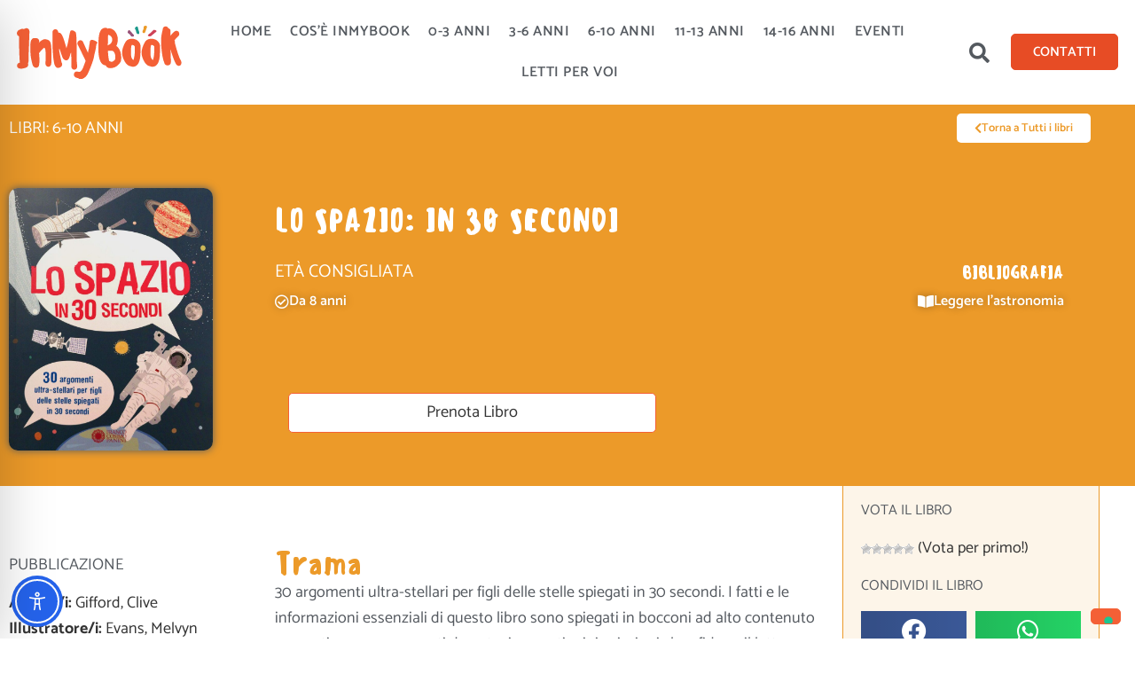

--- FILE ---
content_type: text/css
request_url: https://www.inmybook.it/wp-content/uploads/elementor/css/post-7433.css?ver=1769048034
body_size: 1004
content:
.elementor-7433 .elementor-element.elementor-element-bed1060 > .elementor-container > .elementor-column > .elementor-widget-wrap{align-content:center;align-items:center;}.elementor-7433 .elementor-element.elementor-element-bed1060:not(.elementor-motion-effects-element-type-background), .elementor-7433 .elementor-element.elementor-element-bed1060 > .elementor-motion-effects-container > .elementor-motion-effects-layer{background-color:#FFFFFF;}.elementor-7433 .elementor-element.elementor-element-bed1060{transition:background 0.3s, border 0.3s, border-radius 0.3s, box-shadow 0.3s;padding:1% 1.5% 1% 1.5%;z-index:999;}.elementor-7433 .elementor-element.elementor-element-bed1060 > .elementor-background-overlay{transition:background 0.3s, border-radius 0.3s, opacity 0.3s;}.elementor-7433 .elementor-element.elementor-element-2ae32df{text-align:start;}.elementor-7433 .elementor-element.elementor-element-2ae32df img{width:200px;}.elementor-7433 .elementor-element.elementor-element-d6cb92a .elementor-menu-toggle{margin-left:auto;background-color:#FFFFFF;}.elementor-7433 .elementor-element.elementor-element-d6cb92a .elementor-nav-menu .elementor-item{font-size:16px;font-weight:600;text-transform:uppercase;letter-spacing:0.5px;}.elementor-7433 .elementor-element.elementor-element-d6cb92a .elementor-nav-menu--main .elementor-item{color:var( --e-global-color-text );fill:var( --e-global-color-text );padding-left:8px;padding-right:8px;}.elementor-7433 .elementor-element.elementor-element-d6cb92a .elementor-nav-menu--main .elementor-item:hover,
					.elementor-7433 .elementor-element.elementor-element-d6cb92a .elementor-nav-menu--main .elementor-item.elementor-item-active,
					.elementor-7433 .elementor-element.elementor-element-d6cb92a .elementor-nav-menu--main .elementor-item.highlighted,
					.elementor-7433 .elementor-element.elementor-element-d6cb92a .elementor-nav-menu--main .elementor-item:focus{color:#E74C25;fill:#E74C25;}.elementor-7433 .elementor-element.elementor-element-d6cb92a .elementor-nav-menu--main .elementor-item.elementor-item-active{color:#E74C25;}.elementor-7433 .elementor-element.elementor-element-d6cb92a{--e-nav-menu-horizontal-menu-item-margin:calc( 5px / 2 );--nav-menu-icon-size:26px;}.elementor-7433 .elementor-element.elementor-element-d6cb92a .elementor-nav-menu--main:not(.elementor-nav-menu--layout-horizontal) .elementor-nav-menu > li:not(:last-child){margin-bottom:5px;}.elementor-7433 .elementor-element.elementor-element-d6cb92a .elementor-nav-menu--dropdown a, .elementor-7433 .elementor-element.elementor-element-d6cb92a .elementor-menu-toggle{color:var( --e-global-color-text );fill:var( --e-global-color-text );}.elementor-7433 .elementor-element.elementor-element-d6cb92a .elementor-nav-menu--dropdown{background-color:#FFFFFF;}.elementor-7433 .elementor-element.elementor-element-d6cb92a .elementor-nav-menu--dropdown a:hover,
					.elementor-7433 .elementor-element.elementor-element-d6cb92a .elementor-nav-menu--dropdown a:focus,
					.elementor-7433 .elementor-element.elementor-element-d6cb92a .elementor-nav-menu--dropdown a.elementor-item-active,
					.elementor-7433 .elementor-element.elementor-element-d6cb92a .elementor-nav-menu--dropdown a.highlighted,
					.elementor-7433 .elementor-element.elementor-element-d6cb92a .elementor-menu-toggle:hover,
					.elementor-7433 .elementor-element.elementor-element-d6cb92a .elementor-menu-toggle:focus{color:#E74C25;}.elementor-7433 .elementor-element.elementor-element-d6cb92a .elementor-nav-menu--dropdown a:hover,
					.elementor-7433 .elementor-element.elementor-element-d6cb92a .elementor-nav-menu--dropdown a:focus,
					.elementor-7433 .elementor-element.elementor-element-d6cb92a .elementor-nav-menu--dropdown a.elementor-item-active,
					.elementor-7433 .elementor-element.elementor-element-d6cb92a .elementor-nav-menu--dropdown a.highlighted{background-color:#F8F8F8;}.elementor-7433 .elementor-element.elementor-element-d6cb92a .elementor-nav-menu--dropdown a.elementor-item-active{color:#E74C25;background-color:#F8F8F8;}.elementor-7433 .elementor-element.elementor-element-d6cb92a .elementor-nav-menu--dropdown .elementor-item, .elementor-7433 .elementor-element.elementor-element-d6cb92a .elementor-nav-menu--dropdown  .elementor-sub-item{font-size:16px;font-weight:600;letter-spacing:0.2px;}.elementor-7433 .elementor-element.elementor-element-d6cb92a .elementor-nav-menu--main .elementor-nav-menu--dropdown, .elementor-7433 .elementor-element.elementor-element-d6cb92a .elementor-nav-menu__container.elementor-nav-menu--dropdown{box-shadow:0px 0px 3px 0px #C5C5C5;}.elementor-7433 .elementor-element.elementor-element-d6cb92a .elementor-nav-menu--dropdown a{padding-left:25px;padding-right:25px;padding-top:20px;padding-bottom:20px;}.elementor-7433 .elementor-element.elementor-element-d6cb92a .elementor-nav-menu--dropdown li:not(:last-child){border-style:dotted;border-color:#DADADA;border-bottom-width:1px;}.elementor-7433 .elementor-element.elementor-element-d6cb92a div.elementor-menu-toggle{color:#E74C25;}.elementor-7433 .elementor-element.elementor-element-d6cb92a div.elementor-menu-toggle svg{fill:#E74C25;}.elementor-7433 .elementor-element.elementor-element-4c362b8 .elementor-search-form{text-align:center;}.elementor-7433 .elementor-element.elementor-element-4c362b8 .elementor-search-form__toggle{--e-search-form-toggle-size:42px;--e-search-form-toggle-color:var( --e-global-color-text );--e-search-form-toggle-background-color:#FFFFFF;}.elementor-7433 .elementor-element.elementor-element-4c362b8.elementor-search-form--skin-full_screen .elementor-search-form__container{background-color:#F46036ED;}.elementor-7433 .elementor-element.elementor-element-4c362b8:not(.elementor-search-form--skin-full_screen) .elementor-search-form__container{border-radius:3px;}.elementor-7433 .elementor-element.elementor-element-4c362b8.elementor-search-form--skin-full_screen input[type="search"].elementor-search-form__input{border-radius:3px;}.elementor-7433 .elementor-element.elementor-element-aaf43fa .elementor-button{background-color:#E74C25;text-transform:uppercase;fill:#FFFFFF;color:#FFFFFF;border-style:solid;border-width:1px 1px 1px 1px;border-color:#E74C25;}.elementor-7433 .elementor-element.elementor-element-aaf43fa .elementor-button:hover, .elementor-7433 .elementor-element.elementor-element-aaf43fa .elementor-button:focus{background-color:#FFFFFF;color:#E74C25;border-color:#E74C25;}.elementor-7433 .elementor-element.elementor-element-aaf43fa .elementor-button:hover svg, .elementor-7433 .elementor-element.elementor-element-aaf43fa .elementor-button:focus svg{fill:#E74C25;}.elementor-theme-builder-content-area{height:400px;}.elementor-location-header:before, .elementor-location-footer:before{content:"";display:table;clear:both;}@media(max-width:1024px){.elementor-7433 .elementor-element.elementor-element-bed1060{padding:15px 30px 15px 30px;}.elementor-7433 .elementor-element.elementor-element-2ae32df img{width:100%;}.elementor-7433 .elementor-element.elementor-element-d6cb92a .elementor-nav-menu--dropdown .elementor-item, .elementor-7433 .elementor-element.elementor-element-d6cb92a .elementor-nav-menu--dropdown  .elementor-sub-item{font-size:20px;}.elementor-7433 .elementor-element.elementor-element-aaf43fa .elementor-button{padding:10px 20px 10px 20px;}}@media(max-width:767px){.elementor-7433 .elementor-element.elementor-element-bed1060{padding:10px 20px 10px 20px;}.elementor-7433 .elementor-element.elementor-element-395489f{width:50%;}.elementor-7433 .elementor-element.elementor-element-2ae32df{text-align:start;}.elementor-7433 .elementor-element.elementor-element-2ae32df img{width:80%;}.elementor-7433 .elementor-element.elementor-element-b101706{width:50%;}}@media(min-width:768px){.elementor-7433 .elementor-element.elementor-element-395489f{width:15%;}.elementor-7433 .elementor-element.elementor-element-b101706{width:70.337%;}.elementor-7433 .elementor-element.elementor-element-58e889a{width:4.137%;}.elementor-7433 .elementor-element.elementor-element-7614bd9{width:10.544%;}}@media(max-width:1024px) and (min-width:768px){.elementor-7433 .elementor-element.elementor-element-395489f{width:20%;}.elementor-7433 .elementor-element.elementor-element-b101706{width:50%;}.elementor-7433 .elementor-element.elementor-element-58e889a{width:15%;}.elementor-7433 .elementor-element.elementor-element-7614bd9{width:15%;}}

--- FILE ---
content_type: text/css
request_url: https://www.inmybook.it/wp-content/uploads/elementor/css/post-5320.css?ver=1769048034
body_size: 1695
content:
.elementor-5320 .elementor-element.elementor-element-30e8af5f > .elementor-container > .elementor-column > .elementor-widget-wrap{align-content:center;align-items:center;}.elementor-5320 .elementor-element.elementor-element-30e8af5f:not(.elementor-motion-effects-element-type-background), .elementor-5320 .elementor-element.elementor-element-30e8af5f > .elementor-motion-effects-container > .elementor-motion-effects-layer{background-color:var( --e-global-color-65c2a0f9 );}.elementor-5320 .elementor-element.elementor-element-30e8af5f{border-style:solid;border-width:0px 0px 1px 0px;border-color:var( --e-global-color-65c2a0f9 );transition:background 0.3s, border 0.3s, border-radius 0.3s, box-shadow 0.3s;z-index:2;}.elementor-5320 .elementor-element.elementor-element-30e8af5f > .elementor-background-overlay{transition:background 0.3s, border-radius 0.3s, opacity 0.3s;}.elementor-5320 .elementor-element.elementor-element-98bc423{text-align:start;}.elementor-5320 .elementor-element.elementor-element-98bc423 .elementor-heading-title{font-weight:normal;text-transform:uppercase;color:#ffffff;}.elementor-5320 .elementor-element.elementor-element-5dedcacd .elementor-button{background-color:#ffffff;fill:var( --e-global-color-65c2a0f9 );color:var( --e-global-color-65c2a0f9 );border-style:solid;border-width:0px 0px 0px 0px;}.elementor-5320 .elementor-element.elementor-element-5dedcacd .elementor-button-content-wrapper{flex-direction:row;}.elementor-5320 .elementor-element.elementor-element-5dedcacd .elementor-button .elementor-button-content-wrapper{gap:15px;}.elementor-5320 .elementor-element.elementor-element-5dedcacd .elementor-button:hover, .elementor-5320 .elementor-element.elementor-element-5dedcacd .elementor-button:focus{color:#54595f;}.elementor-5320 .elementor-element.elementor-element-5dedcacd .elementor-button:hover svg, .elementor-5320 .elementor-element.elementor-element-5dedcacd .elementor-button:focus svg{fill:#54595f;}.elementor-5320 .elementor-element.elementor-element-6e6829f7 > .elementor-container > .elementor-column > .elementor-widget-wrap{align-content:center;align-items:center;}.elementor-5320 .elementor-element.elementor-element-6e6829f7:not(.elementor-motion-effects-element-type-background), .elementor-5320 .elementor-element.elementor-element-6e6829f7 > .elementor-motion-effects-container > .elementor-motion-effects-layer{background-color:var( --e-global-color-65c2a0f9 );}.elementor-5320 .elementor-element.elementor-element-6e6829f7 > .elementor-background-overlay{background-color:var( --e-global-color-65c2a0f9 );background-position:center center;background-size:cover;opacity:0.25;transition:background 0.3s, border-radius 0.3s, opacity 0.3s;}.elementor-5320 .elementor-element.elementor-element-6e6829f7 > .elementor-container{min-height:200px;}.elementor-5320 .elementor-element.elementor-element-6e6829f7 .elementor-background-overlay{filter:brightness( 100% ) contrast( 100% ) saturate( 100% ) blur( 8px ) hue-rotate( 0deg );}.elementor-5320 .elementor-element.elementor-element-6e6829f7{transition:background 0.3s, border 0.3s, border-radius 0.3s, box-shadow 0.3s;padding:30px 0px 30px 0px;z-index:1;}.elementor-5320 .elementor-element.elementor-element-7f039a5 > .elementor-widget-wrap > .elementor-widget:not(.elementor-widget__width-auto):not(.elementor-widget__width-initial):not(:last-child):not(.elementor-absolute){margin-block-end:10px;}.elementor-5320 .elementor-element.elementor-element-4fae7e6{z-index:5;text-align:start;}.elementor-5320 .elementor-element.elementor-element-4fae7e6 img{width:230px;transition-duration:0.5s;border-radius:10px 10px 10px 10px;box-shadow:0px 0px 10px 0px #54595F;}.elementor-5320 .elementor-element.elementor-element-fa13a89 > .elementor-element-populated{padding:0px 40px 0px 0px;}.elementor-5320 .elementor-element.elementor-element-32a6020{text-align:start;}.elementor-5320 .elementor-element.elementor-element-32a6020 .elementor-heading-title{font-size:36px;font-weight:normal;text-transform:uppercase;color:#ffffff;}.elementor-5320 .elementor-element.elementor-element-d2fc490{margin-top:10px;margin-bottom:30px;}.elementor-5320 .elementor-element.elementor-element-0924e3c > .elementor-widget-wrap > .elementor-widget:not(.elementor-widget__width-auto):not(.elementor-widget__width-initial):not(:last-child):not(.elementor-absolute){margin-block-end:5px;}.elementor-5320 .elementor-element.elementor-element-0924e3c > .elementor-element-populated{padding:0px 0px 0px 0px;}.elementor-5320 .elementor-element.elementor-element-b4708ad{text-align:start;}.elementor-5320 .elementor-element.elementor-element-b4708ad .elementor-heading-title{font-size:20px;font-weight:normal;text-transform:uppercase;color:#FFFFFF;}.elementor-5320 .elementor-element.elementor-element-0e5dcc6 .elementor-button{background-color:rgba(255, 255, 255, 0);font-size:16px;font-weight:600;text-shadow:0px 0px 10px rgba(0,0,0,0.3);fill:#FFFFFF;color:#FFFFFF;border-style:solid;border-width:0px 0px 0px 0px;border-color:#00628B;padding:10px 010px 10px 0px;}.elementor-5320 .elementor-element.elementor-element-0e5dcc6 .elementor-button-content-wrapper{flex-direction:row;}.elementor-5320 .elementor-element.elementor-element-0e5dcc6 .elementor-button .elementor-button-content-wrapper{gap:10px;}.elementor-5320 .elementor-element.elementor-element-97a9beb{--spacer-size:50px;}.elementor-5320 .elementor-element.elementor-element-cd38db8 > .elementor-widget-wrap > .elementor-widget:not(.elementor-widget__width-auto):not(.elementor-widget__width-initial):not(:last-child):not(.elementor-absolute){margin-block-end:5px;}.elementor-5320 .elementor-element.elementor-element-cd38db8 > .elementor-element-populated{padding:0px 0px 0px 0px;}.elementor-5320 .elementor-element.elementor-element-889391f{text-align:end;}.elementor-5320 .elementor-element.elementor-element-889391f .elementor-heading-title{font-family:"Sensei", Sans-serif;font-size:20px;font-weight:normal;text-transform:uppercase;color:#FFFFFF;}.elementor-5320 .elementor-element.elementor-element-1a121eb .elementor-button{background-color:rgba(255, 255, 255, 0);font-size:16px;font-weight:600;text-shadow:0px 0px 10px rgba(0,0,0,0.3);fill:#FFFFFF;color:#FFFFFF;border-style:solid;border-width:0px 0px 0px 0px;padding:10px 0px 10px 10px;}.elementor-5320 .elementor-element.elementor-element-1a121eb .elementor-button-content-wrapper{flex-direction:row;}.elementor-5320 .elementor-element.elementor-element-1a121eb .elementor-button .elementor-button-content-wrapper{gap:10px;}.elementor-5320 .elementor-element.elementor-element-1562a07a{margin-top:60px;margin-bottom:60px;}.elementor-5320 .elementor-element.elementor-element-cea86a0 > .elementor-element-populated{padding:0px 30px 0px 0px;}.elementor-5320 .elementor-element.elementor-element-fad5bde > .elementor-widget-container{padding:10px 0px 0px 0px;}.elementor-5320 .elementor-element.elementor-element-fad5bde{text-align:start;}.elementor-5320 .elementor-element.elementor-element-fad5bde .elementor-heading-title{font-family:"Catamaran", Sans-serif;font-size:18px;text-transform:uppercase;color:#54595f;}.elementor-5320 .elementor-element.elementor-element-274ead0 > .elementor-widget-wrap > .elementor-widget:not(.elementor-widget__width-auto):not(.elementor-widget__width-initial):not(:last-child):not(.elementor-absolute){margin-block-end:0px;}.elementor-5320 .elementor-element.elementor-element-3c81119{text-align:start;}.elementor-5320 .elementor-element.elementor-element-3c81119 .elementor-heading-title{font-size:36px;font-weight:normal;color:var( --e-global-color-65c2a0f9 );}.elementor-5320 .elementor-element.elementor-element-111cadbb{color:#54595F;}.elementor-5320 .elementor-element.elementor-element-7161d65 > .elementor-widget-container{padding:10px 0px 0px 0px;}.elementor-5320 .elementor-element.elementor-element-7161d65{text-align:start;}.elementor-5320 .elementor-element.elementor-element-7161d65 .elementor-heading-title{font-family:"Catamaran", Sans-serif;font-size:18px;text-transform:uppercase;color:#54595f;}.elementor-5320 .elementor-element.elementor-element-8d7b673 .elementor-icon-list-icon i{color:var( --e-global-color-65c2a0f9 );font-size:14px;}.elementor-5320 .elementor-element.elementor-element-8d7b673 .elementor-icon-list-icon svg{fill:var( --e-global-color-65c2a0f9 );--e-icon-list-icon-size:14px;}.elementor-5320 .elementor-element.elementor-element-8d7b673 .elementor-icon-list-icon{width:14px;}.elementor-5320 .elementor-element.elementor-element-8d7b673 .elementor-icon-list-text, .elementor-5320 .elementor-element.elementor-element-8d7b673 .elementor-icon-list-text a{color:var( --e-global-color-text );}.elementor-5320 .elementor-element.elementor-element-dd16506{--spacer-size:50px;}.elementor-5320 .elementor-element.elementor-element-d7036c7 > .elementor-widget-container{margin:80px 0px 80px 0px;}.elementor-5320 .elementor-element.elementor-element-12e1a5b3:not(.elementor-motion-effects-element-type-background) > .elementor-widget-wrap, .elementor-5320 .elementor-element.elementor-element-12e1a5b3 > .elementor-widget-wrap > .elementor-motion-effects-container > .elementor-motion-effects-layer{background-color:#EC9A291A;}.elementor-5320 .elementor-element.elementor-element-12e1a5b3 > .elementor-element-populated{border-style:solid;border-width:0px 1px 1px 1px;border-color:var( --e-global-color-65c2a0f9 );transition:background 0.3s, border 0.3s, border-radius 0.3s, box-shadow 0.3s;margin:-60px 0px 0px 20px;--e-column-margin-right:0px;--e-column-margin-left:20px;padding:20px 20px 20px 20px;}.elementor-5320 .elementor-element.elementor-element-12e1a5b3 > .elementor-element-populated, .elementor-5320 .elementor-element.elementor-element-12e1a5b3 > .elementor-element-populated > .elementor-background-overlay, .elementor-5320 .elementor-element.elementor-element-12e1a5b3 > .elementor-background-slideshow{border-radius:0px 0px 10px 10px;}.elementor-5320 .elementor-element.elementor-element-12e1a5b3 > .elementor-element-populated > .elementor-background-overlay{transition:background 0.3s, border-radius 0.3s, opacity 0.3s;}.elementor-5320 .elementor-element.elementor-element-32bce26d{text-align:start;}.elementor-5320 .elementor-element.elementor-element-32bce26d .elementor-heading-title{font-family:"Catamaran", Sans-serif;font-size:16px;font-weight:normal;text-transform:uppercase;color:#54595f;}.elementor-5320 .elementor-element.elementor-element-2f7b7fe3{text-align:start;}.elementor-5320 .elementor-element.elementor-element-2f7b7fe3 .elementor-heading-title{font-family:"Catamaran", Sans-serif;font-size:16px;font-weight:normal;text-transform:uppercase;color:#54595f;}.elementor-5320 .elementor-element.elementor-element-e2e9fe2{--grid-side-margin:10px;--grid-column-gap:10px;--grid-row-gap:10px;--grid-bottom-margin:10px;}.elementor-5320 .elementor-element.elementor-element-e2e9fe2 .elementor-share-btn__icon{--e-share-buttons-icon-size:2.8em;}.elementor-5320 .elementor-element.elementor-element-5df09dbe{text-align:center;}.elementor-5320 .elementor-element.elementor-element-5df09dbe .elementor-heading-title{font-size:20px;font-weight:normal;text-transform:uppercase;color:#54595f;}@media(max-width:1024px){.elementor-5320 .elementor-element.elementor-element-30e8af5f{padding:0px 15px 0px 15px;}.elementor-5320 .elementor-element.elementor-element-7f039a5 > .elementor-element-populated{padding:20px 40px 20px 20px;}.elementor-5320 .elementor-element.elementor-element-32a6020 .elementor-heading-title{font-size:28px;}.elementor-5320 .elementor-element.elementor-element-b4708ad .elementor-heading-title{font-size:16px;}.elementor-5320 .elementor-element.elementor-element-889391f{text-align:end;}.elementor-5320 .elementor-element.elementor-element-889391f .elementor-heading-title{font-size:16px;}.elementor-5320 .elementor-element.elementor-element-12e1a5b3 > .elementor-element-populated{margin:50px 0px 0px 0px;--e-column-margin-right:0px;--e-column-margin-left:0px;} .elementor-5320 .elementor-element.elementor-element-e2e9fe2{--grid-side-margin:10px;--grid-column-gap:10px;--grid-row-gap:10px;--grid-bottom-margin:10px;}.elementor-5320 .elementor-element.elementor-element-5df09dbe{text-align:start;}}@media(max-width:767px){.elementor-5320 .elementor-element.elementor-element-30e8af5f{border-width:0px 0px 1px 0px;padding:0px 0px 0px 0px;}.elementor-5320 .elementor-element.elementor-element-22e2acc5{width:50%;}.elementor-5320 .elementor-element.elementor-element-98bc423 .elementor-heading-title{font-size:16px;}.elementor-5320 .elementor-element.elementor-element-377202bc{width:50%;}.elementor-5320 .elementor-element.elementor-element-5dedcacd .elementor-button{padding:7px 7px 7px 7px;}.elementor-5320 .elementor-element.elementor-element-4fae7e6{text-align:center;}.elementor-5320 .elementor-element.elementor-element-4fae7e6 img{max-width:160px;}.elementor-5320 .elementor-element.elementor-element-fa13a89 > .elementor-element-populated{padding:10px 20px 30px 20px;}.elementor-5320 .elementor-element.elementor-element-32a6020 .elementor-heading-title{font-size:26px;}.elementor-5320 .elementor-element.elementor-element-0924e3c{width:100%;}.elementor-5320 .elementor-element.elementor-element-0924e3c > .elementor-widget-wrap > .elementor-widget:not(.elementor-widget__width-auto):not(.elementor-widget__width-initial):not(:last-child):not(.elementor-absolute){margin-block-end:0px;}.elementor-5320 .elementor-element.elementor-element-97a9beb{--spacer-size:10px;}.elementor-5320 .elementor-element.elementor-element-cd38db8{width:100%;}.elementor-5320 .elementor-element.elementor-element-cd38db8 > .elementor-widget-wrap > .elementor-widget:not(.elementor-widget__width-auto):not(.elementor-widget__width-initial):not(:last-child):not(.elementor-absolute){margin-block-end:0px;}.elementor-5320 .elementor-element.elementor-element-889391f{text-align:start;}.elementor-5320 .elementor-element.elementor-element-1a121eb .elementor-button{padding:10px 10px 10px 0px;}.elementor-5320 .elementor-element.elementor-element-af58c07 > .elementor-widget-container{padding:0px 0px 0px 0px;}.elementor-5320 .elementor-element.elementor-element-1562a07a{margin-top:20px;margin-bottom:0px;}.elementor-5320 .elementor-element.elementor-element-cea86a0 > .elementor-widget-wrap > .elementor-widget:not(.elementor-widget__width-auto):not(.elementor-widget__width-initial):not(:last-child):not(.elementor-absolute){margin-block-end:5px;}.elementor-5320 .elementor-element.elementor-element-cea86a0 > .elementor-element-populated{padding:20px 0px 0px 0px;}.elementor-5320 .elementor-element.elementor-element-3c81119{text-align:center;} .elementor-5320 .elementor-element.elementor-element-e2e9fe2{--grid-side-margin:10px;--grid-column-gap:10px;--grid-row-gap:10px;--grid-bottom-margin:10px;}.elementor-5320 .elementor-element.elementor-element-5df09dbe{text-align:center;}}@media(min-width:768px){.elementor-5320 .elementor-element.elementor-element-7f039a5{width:25%;}.elementor-5320 .elementor-element.elementor-element-fa13a89{width:75%;}.elementor-5320 .elementor-element.elementor-element-3b0df0f8{width:75%;}.elementor-5320 .elementor-element.elementor-element-cea86a0{width:32.955%;}.elementor-5320 .elementor-element.elementor-element-274ead0{width:67.045%;}.elementor-5320 .elementor-element.elementor-element-12e1a5b3{width:25%;}}@media(max-width:1024px) and (min-width:768px){.elementor-5320 .elementor-element.elementor-element-7f039a5{width:30%;}.elementor-5320 .elementor-element.elementor-element-fa13a89{width:70%;}.elementor-5320 .elementor-element.elementor-element-3b0df0f8{width:100%;}.elementor-5320 .elementor-element.elementor-element-12e1a5b3{width:100%;}}@media(min-width:1025px){.elementor-5320 .elementor-element.elementor-element-6e6829f7 > .elementor-background-overlay{background-attachment:fixed;}}/* Start custom CSS for shortcode, class: .elementor-element-19089761 */.elementor-5320 .elementor-element.elementor-element-19089761 {
    text-align: left;
}/* End custom CSS */

--- FILE ---
content_type: text/css
request_url: https://www.inmybook.it/wp-content/uploads/elementor/css/post-8807.css?ver=1769048034
body_size: 583
content:
.elementor-8807 .elementor-element.elementor-element-321b25fe > .elementor-container > .elementor-column > .elementor-widget-wrap{align-content:center;align-items:center;}.elementor-8807 .elementor-element.elementor-element-321b25fe:not(.elementor-motion-effects-element-type-background), .elementor-8807 .elementor-element.elementor-element-321b25fe > .elementor-motion-effects-container > .elementor-motion-effects-layer{background-color:var( --e-global-color-secondary );}.elementor-8807 .elementor-element.elementor-element-321b25fe, .elementor-8807 .elementor-element.elementor-element-321b25fe > .elementor-background-overlay{border-radius:20px 020px 0px 0px;}.elementor-8807 .elementor-element.elementor-element-321b25fe{box-shadow:0px 0px 10px 0px rgba(240.00000000000003, 128.56332703213616, 34.95652173913048, 0.5);transition:background 0.3s, border 0.3s, border-radius 0.3s, box-shadow 0.3s;padding:10px 10px 10px 10px;}.elementor-8807 .elementor-element.elementor-element-321b25fe > .elementor-background-overlay{transition:background 0.3s, border-radius 0.3s, opacity 0.3s;}.elementor-8807 .elementor-element.elementor-element-cc40241{text-align:start;}.elementor-8807 .elementor-element.elementor-element-cc40241 img{width:80px;height:120px;border-radius:10px 10px 10px 10px;}.elementor-bc-flex-widget .elementor-8807 .elementor-element.elementor-element-29f4b47.elementor-column .elementor-widget-wrap{align-items:flex-end;}.elementor-8807 .elementor-element.elementor-element-29f4b47.elementor-column.elementor-element[data-element_type="column"] > .elementor-widget-wrap.elementor-element-populated{align-content:flex-end;align-items:flex-end;}.elementor-8807 .elementor-element.elementor-element-1ea8c7b3{text-align:start;}.elementor-8807 .elementor-element.elementor-element-1ea8c7b3 .elementor-heading-title{font-size:21px;font-weight:600;text-transform:uppercase;color:var( --e-global-color-text );}#elementor-popup-modal-8807 .dialog-widget-content{animation-duration:1.2s;border-radius:50px 50px 50px 50px;box-shadow:2px 8px 23px 3px rgba(0,0,0,0.2);margin:0% 0% 0% 02%;}#elementor-popup-modal-8807 .dialog-message{width:25vw;height:auto;}#elementor-popup-modal-8807{justify-content:flex-start;align-items:flex-end;}@media(max-width:1024px){#elementor-popup-modal-8807 .dialog-message{width:60vw;}#elementor-popup-modal-8807{justify-content:center;align-items:flex-end;}}@media(max-width:767px){.elementor-8807 .elementor-element.elementor-element-476d5fc3{width:30%;}.elementor-8807 .elementor-element.elementor-element-cc40241 img{height:90px;object-fit:cover;}.elementor-8807 .elementor-element.elementor-element-29f4b47{width:70%;}.elementor-8807 .elementor-element.elementor-element-1ea8c7b3{text-align:start;}.elementor-8807 .elementor-element.elementor-element-1ea8c7b3 .elementor-heading-title{font-size:13px;}#elementor-popup-modal-8807 .dialog-message{width:100vw;}#elementor-popup-modal-8807 .dialog-widget-content{margin:0px 0px 0px 0px;}}@media(min-width:768px){.elementor-8807 .elementor-element.elementor-element-476d5fc3{width:30%;}.elementor-8807 .elementor-element.elementor-element-29f4b47{width:70%;}}@media(max-width:1024px) and (min-width:768px){.elementor-8807 .elementor-element.elementor-element-29f4b47{width:69%;}}

--- FILE ---
content_type: image/svg+xml
request_url: https://www.inmybook.it/wp-content/uploads/2020/07/logo-inmybook.svg
body_size: 2652
content:
<svg xmlns="http://www.w3.org/2000/svg" viewBox="0 0 1113.97 357.27"><defs><style>.cls-1{fill:#eb9a29;}.cls-2{fill:#1b998b;}.cls-3{fill:#ce4257;}.cls-4{fill:#985177;}.cls-5{fill:#f46036;}</style></defs><g id="Livello_2" data-name="Livello 2"><g id="Livello_1-2" data-name="Livello 1"><path class="cls-1" d="M868.14.16c-5.46,1.69-8,2-10.24,6.56-1.15,4.91.9,14.43-5.38,23.5-5.56,8.72-1.67,16.51.5,17.24,2.87,2.14,11.89,5.77,16.43-8.6l11.3-31.51C880.44,3.12,872.14-.85,868.14.16Z"></path><path class="cls-2" d="M802.72,9.91c-3,3.13-5.89,6.26-3.77,10.51,1,3.88,8.56,11.71,8.42,22.26.59,10.21,11.08,13.15,14.7,13.19,2.19-1,8.72-.59,4.57-16.12C821,24.91,820.41,16.46,817.6,9,814.07,2,806,5.73,802.72,9.91Z"></path><path class="cls-3" d="M932.71,28.38c-4.71-.41-8-1.5-10.9,1.63-3.68,3.47-14,17.06-23.15,22.22-9.49,4.46-13.93,11.79-12.52,14.62.71,1.42,13.31,8.61,23.58.29,9.91-9,32.25-25.63,34.11-29.13C947.15,33.83,937.78,29.5,932.71,28.38Z"></path><path class="cls-4" d="M750.72,38.34c-1.25,4-2.51,8.11,1.3,11,2.67,3.06,12.94,7,17.53,16.53,5.1,9,15.86,7.2,19.15,5.71,1.51-1.84,7.59-4.2-3.09-16.45-11.69-11-16-18.37-21.86-23.88C757.4,26.4,751.84,33.18,750.72,38.34Z"></path><path class="cls-5" d="M14.75,71A21.19,21.19,0,0,1,0,50.72C0,39.54,9.3,27,23.09,25.31a17.11,17.11,0,0,1,11.55-4.4c1.93,0,5.13.68,9.94.68a37.23,37.23,0,0,0,8.34-.68,18.47,18.47,0,0,1,12.19-4.74C75.7,16.17,85,26,85,37.17c0,5.42-4.49,134.81-5.13,144.64-1,13.88-1,24.05-1,55.89a22.16,22.16,0,0,1-3.85,12.53C75.7,252.6,77,255,77,259.38c0,9.14-5.77,16.59-14.43,20.32-8.34,3.73-29.19,7.45-32.08,7.45-19.24,0-29.19-5.08-29.19-20,0-9.49,6.42-19.31,19.25-20.67-2.89-7.79-5.78-113.13-5.78-139.89Z"></path><path class="cls-5" d="M234.15,193.66c0,20.66-.64,44.71-1.29,61-.64,11.86-10.58,19.65-19.56,19.65-12.83,0-20.53-10.84-19.89-22.36,1-19,1.28-29.47,1.28-53.52,0-33.19-1.6-46.4-9-51.82-5.45,3.39-18,12.53-35.6,36.92,1.92,28.11,2.57,29.13,2.57,38.62,0,5.41-.32,12.87-.65,28.79l-3.52,19c-4.17,6.77-9.95,10.84-17.32,10.84-12.19,0-22.14-8.13-25.34-21-1.29-5.75.32,1.36-4.82-18.63-8-30.82-9.62-54.87-9.62-84,0-11.18,0-23,.32-35.91.64-19.3,7.7-34.55,20.21-38.27a29.87,29.87,0,0,1,5.45-.68,16.08,16.08,0,0,1,6.74,1.35,31.31,31.31,0,0,1,7.38-.67c5.45,0,9.94,2,14.11,6.09a20.27,20.27,0,0,1,5.77,14.57,18.73,18.73,0,0,1-3.53,11.52c9.31-10.5,20.21-19.31,35.61-25.07,47.79,0,48.75,23,50.36,82.31C234.15,178.42,234.15,185.87,234.15,193.66Z"></path><path class="cls-5" d="M333.9,231.26c-9.62,0-20.53-7.11-24.7-18.29-10.26-28.12-16.68-45.05-19.88-56.91l-4.17.68c2.56,23.71,8,44.71,13.47,71.13l3.53,16.6A23.61,23.61,0,0,1,306.64,258c0,15.24-17.32,24.05-29.51,24.05-17.32,0-26.63-29.13-26.63-43.7-5.77-18-9.94-96.87-9.94-127.7V43.94c0-11.51,9-20.66,19.89-20.66S280,32.77,280,43.94v2.71a20,20,0,0,1,4.49-.34c18,0,28.55,24.73,50.68,104,7.38-24.38,10.91-36.92,12.51-48.77,10.91-54.88,7.06-38.62,11.55-57.25,1.6-9.14,6.42-13.89,12.19-13.89,9.94,0,19.89,6.78,26.3,12.88,5.78,14.56,6.42,57.24,6.42,112.79v71.81c0,2.37,3.85,36.25,3.85,44.72.32,11.51-8.34,21.34-19.57,21.34-10.59,0-19.57-9.15-19.89-20l-.32-9.82c0,2-.32-51.49-.32-83.67l-3.85,1.36C354.43,215.68,350.9,231.26,333.9,231.26Z"></path><path class="cls-5" d="M544.63,115.08c-1,4.06-3.2,6.43-6.41,7.11L536,134.72c0,16.94-11.86,54.2-14.11,70.46-4.81,32.18-29.51,85.7-37.53,106-9,23.71-30.47,46.07-52.92,46.07-8.66,0-12.83-2.71-16.68-7.45-9.3-1-7.38-1-14.44-3.39-8.33-2.37-14.75-10.5-14.75-19A21.83,21.83,0,0,1,407,305.78c3.21,0,14.43,3.05,13.79,3.05,2.25,0,17.32,0,29.51-34.55,3.53-10.5,9-23.37,14.76-39.63-13.47-28.12-43.63-89.43-44.91-91.8-9.3-17.61-10.58-19.31-10.58-24.72,0-12.88,9.94-21.34,20.2-21.34,8,0,14.12,3.72,17.33,10.5l33.35,73.16a25.93,25.93,0,0,0,1.29-5.42c3.2-15.58,6.09-25.74,6.09-30.82,1.6-12.2,3.85-25.07,4.49-27.78,1.28-11.52,1.28-13.55,5.78-19,2.56-2,7.05-3.38,10.9-3.38a6.11,6.11,0,0,1,2.57.33C522.5,96.79,546.56,106.27,544.63,115.08Z"></path><path class="cls-5" d="M705.33,205.18V221.1c0,15.92-1.28,19.31-14.43,34.89-13.47,17.27-35.29,27.77-59,27.77-12.19,0-26-5.08-30.79-18.29-41.06-1.35-50-62-50-112.46,0-77.9,1.6-139.21,49.39-139.21a18.59,18.59,0,0,1,13.48,5.42,40.38,40.38,0,0,1,10.9-1.7c28.87,0,57.74,32.52,57.74,73.85,0,14.56-3.53,31.84-9.95,43.69C692.82,149,705.33,177.74,705.33,205.18ZM615.2,128.63v2.71c21.17-8.47,30.15-23.72,30.15-38.28,0-14.9-10.26-28.79-28.23-32.86C615.84,84.25,615.2,107.29,615.2,128.63Zm50.68,76.55c0-11.18-5.45-29.81-15.4-35.57-2.56-1.69-10.26-2.37-18.92-2.37-5.13,0-10.59.34-15.72.68,1.6,31.84,4.49,56.57,9,68.42l16,5.08c8.34-2,17-6.43,25-18.29Z"></path><path class="cls-5" d="M767.56,269.54c-12.51,1-29.84-15.25-36.25-27.78-13.47-21.68-19.57-39.63-19.57-65,0-16.94,9.63-46.07,20.85-64.36C739.65,96.79,754.72,87,778.14,87c30.47,0,56.45,20,58.7,49.12.32,3.39.32,8.47.32,14.56,0,17.62-1,26.42-1.93,39.3-1,51.14-17.64,84.34-50.67,84.34C778.78,274.28,771.72,272.59,767.56,269.54ZM780.06,129s-8-8.46-8,37.27c0,12.53.32,23.71.64,32.85.64,10.5,4.81,22.7,15.07,30.49,6.1-11.18,10-40.31,10-67.41,0-17.28,0-19.65-.32-23.37C793.54,132.35,789.37,129,780.06,129Z"></path><path class="cls-5" d="M899.38,269.54c-12.5,1-29.83-15.25-36.24-27.78-13.47-21.68-19.57-39.63-19.57-65,0-16.94,9.63-46.07,20.85-64.36C871.48,96.79,886.55,87,910,87c30.47,0,56.45,20,58.7,49.12.32,3.39.32,8.47.32,14.56,0,17.62-1,26.42-1.93,39.3-1,51.14-17.64,84.34-50.68,84.34C910.61,274.28,903.55,272.59,899.38,269.54ZM911.89,129s-8-8.46-8,37.27c0,12.53.32,23.71.64,32.85.64,10.5,4.81,22.7,15.07,30.49,6.1-11.18,9.95-40.31,9.95-67.41,0-17.28,0-19.65-.33-23.37C925.37,132.35,921.2,129,911.89,129Z"></path><path class="cls-5" d="M1114,247.52c0,11.18-8.34,20.66-19.25,20.66a20.62,20.62,0,0,1-18-11.18c-11.23-20.66-19.57-41.32-31.43-78.24-2.25-7.12-4.17-14.57-6.42-21.68.64,15.92,2.57,56.91,2.57,87.39,0,11.86-8,20.66-22.46,20.66-10.58-.33-18.28-5.08-21.17-14.56-1-3.39-2.24-7.79-2.88-9.49-10.27-20.66-19.57-94.5-19.57-132.44,0-21.34,1.28-40.65,5.45-58.6,4.17-18.29,3.85-15.92,5.78-27.78a20.68,20.68,0,0,1,20.21-17.61c8,0,14.11,4.4,17.32,12.2a20.83,20.83,0,0,1,15.39,22l-.64,6.78c-.32,3.72-.32,10.84-.32,21.68,13.15-15.59,14.76-18.3,27.91-29.14a20.24,20.24,0,0,1,12.51-4.4c11.22,0,19.56,8.47,19.56,20.66a21.29,21.29,0,0,1-7.38,16.26c-6.09,5.42-12.5,10.84-15.71,15.25-1.93,2.71-4.81,6.09-9.63,11.51a22.21,22.21,0,0,1,2.89,11.18,40.92,40.92,0,0,0,.64,8.47c3.85,19.65,26.63,92.81,35,107C1109.16,231.94,1114,240.41,1114,247.52Z"></path></g></g></svg>

--- FILE ---
content_type: image/svg+xml
request_url: https://www.inmybook.it/wp-content/uploads/2020/07/hero-home-dx-book.svg
body_size: 17709
content:
<svg xmlns="http://www.w3.org/2000/svg" viewBox="0 0 428 399.87"><defs><style>.cls-1{isolation:isolate;}.cls-2{fill:#47b;}.cls-3{fill:#3e65ae;}.cls-4{fill:#fff;}.cls-5{fill:#d9e5ec;}.cls-6{fill:#cad9e0;}.cls-7{fill:#c1e5f6;}.cls-27,.cls-8{fill:#f2f2f2;}.cls-9{fill:#90c8ee;}.cls-10{fill:#e73555;}.cls-11{fill:#f28c00;}.cls-12{fill:#f49338;}.cls-13{fill:#fecb2f;}.cls-14,.cls-15,.cls-30,.cls-31{fill:none;stroke-linecap:round;}.cls-14,.cls-15{stroke:#7c4545;stroke-miterlimit:10;}.cls-14{stroke-width:2.94px;}.cls-15{stroke-width:1.96px;}.cls-16{fill:#c48349;}.cls-17{fill:#bb7a44;}.cls-18{fill:#a2623c;}.cls-19{fill:#9b5c3e;}.cls-20{fill:#542a33;}.cls-21{fill:#aa683a;}.cls-22{fill:#844b43;}.cls-23{fill:#935740;}.cls-24{fill:#263d47;}.cls-25{fill:#7c4545;}.cls-26{fill:#68c7ea;}.cls-27{opacity:0.6;}.cls-28,.cls-29,.cls-32{fill:#007cb6;}.cls-28{opacity:0.1;}.cls-29{opacity:0.25;}.cls-30,.cls-31{stroke:#007cb6;stroke-linejoin:round;}.cls-30{stroke-width:0.82px;}.cls-31{stroke-width:0.98px;}.cls-32,.cls-54{opacity:0.15;}.cls-33{fill:#1e3640;}.cls-34{fill:#2e4450;}.cls-35{fill:#cd224e;}.cls-36,.cls-48{fill:#074959;}.cls-36{opacity:0.2;mix-blend-mode:multiply;}.cls-37{fill:#bac4ca;}.cls-38{fill:#a1aeb9;}.cls-39{fill:#394e5b;}.cls-40{fill:#8797a7;}.cls-41{fill:#a9b5be;}.cls-42{fill:#c8134b;}.cls-43{fill:#ffe568;}.cls-44{fill:#f4d05b;}.cls-45{fill:#49ae48;}.cls-46{fill:#009956;}.cls-47{fill:#01773f;}.cls-49{fill:#f59d10;}.cls-50{fill:#07824a;}.cls-51{fill:#ffeaa8;}.cls-52{fill:#fff7e1;}.cls-53{fill:#ee7249;}.cls-54{fill:#ffedb2;}.cls-55{fill:#eb5a41;}</style></defs><title>hero-home-dx-book</title><g class="cls-1"><g id="Livello_2" data-name="Livello 2"><g id="Objects"><g id="_Gruppo_" data-name="&lt;Gruppo&gt;"><path id="_Rettangolo_" data-name="&lt;Rettangolo&gt;" class="cls-2" d="M36.27,120.64H54.47a0,0,0,0,1,0,0v238a0,0,0,0,1,0,0H36.27a5.17,5.17,0,0,1-5.17-5.17V125.81a5.17,5.17,0,0,1,5.17-5.17Z"></path><path id="_Rettangolo_2" data-name="&lt;Rettangolo&gt;" class="cls-3" d="M42.35,120.64H60.54a0,0,0,0,1,0,0v238a0,0,0,0,1,0,0H42.35a5.17,5.17,0,0,1-5.17-5.17V125.81a5.17,5.17,0,0,1,5.17-5.17Z"></path><path id="_Tracciato_" data-name="&lt;Tracciato&gt;" class="cls-4" d="M223.78,128.8s-28.34-7.56-79-12.66-82.79-4.5-82.79-4.5V367.12s104.72,3,161.83-18.12Z"></path><g id="_Gruppo_2" data-name="&lt;Gruppo&gt;"><g id="_Gruppo_3" data-name="&lt;Gruppo&gt;"><path id="_Tracciato_2" data-name="&lt;Tracciato&gt;" class="cls-5" d="M207.8,141.33C151.65,130,76.78,129.84,76,129.84v-4.9c.75,0,76.11.13,132.75,11.59Z"></path></g><g id="_Gruppo_4" data-name="&lt;Gruppo&gt;"><path id="_Tracciato_3" data-name="&lt;Tracciato&gt;" class="cls-5" d="M207.86,153.93c-56.12-10-131.08-10.16-131.83-10.16v-4.9c.76,0,76.15.12,132.69,10.23Z"></path></g><g id="_Gruppo_5" data-name="&lt;Gruppo&gt;"><path id="_Tracciato_4" data-name="&lt;Tracciato&gt;" class="cls-5" d="M207.91,166.53c-56.06-8.72-131.13-8.82-131.88-8.82v-4.9c.76,0,76.19.1,132.64,8.88Z"></path></g><g id="_Gruppo_6" data-name="&lt;Gruppo&gt;"><path id="_Tracciato_5" data-name="&lt;Tracciato&gt;" class="cls-5" d="M208,179.13c-56-7.4-131.19-7.48-131.94-7.48v-4.9c.76,0,76.24.09,132.58,7.52Z"></path></g><g id="_Gruppo_7" data-name="&lt;Gruppo&gt;"><path id="_Tracciato_6" data-name="&lt;Tracciato&gt;" class="cls-5" d="M208,191.73c-56-6.07-131.24-6.14-132-6.14v-4.9c.76,0,76.28.07,132.52,6.17Z"></path></g><g id="_Gruppo_8" data-name="&lt;Gruppo&gt;"><path id="_Tracciato_7" data-name="&lt;Tracciato&gt;" class="cls-5" d="M208.08,204.33c-55.94-4.75-131.3-4.8-132.05-4.8v-4.9c.76,0,76.32.06,132.47,4.82Z"></path></g><g id="_Gruppo_9" data-name="&lt;Gruppo&gt;"><path id="_Tracciato_8" data-name="&lt;Tracciato&gt;" class="cls-5" d="M208.14,216.92c-55.9-3.42-131.35-3.46-132.11-3.46v-4.9c.76,0,76.36,0,132.41,3.47Z"></path></g><g id="_Gruppo_10" data-name="&lt;Gruppo&gt;"><path id="_Tracciato_9" data-name="&lt;Tracciato&gt;" class="cls-5" d="M208.2,229.52C152.34,227.43,76.79,227.4,76,227.4v-4.9c.76,0,76.4,0,132.35,2.12Z"></path></g><g id="_Gruppo_11" data-name="&lt;Gruppo&gt;"><path id="_Tracciato_10" data-name="&lt;Tracciato&gt;" class="cls-5" d="M208.25,242.11c-55.82-.76-131.47-.77-132.23-.77v-4.9c.76,0,76.44,0,132.29.77Z"></path></g><g id="_Gruppo_12" data-name="&lt;Gruppo&gt;"><path id="_Tracciato_11" data-name="&lt;Tracciato&gt;" class="cls-5" d="M76,255.28v-4.9c.76,0,76.48,0,132.23-.58l0,4.9C152.54,255.27,76.79,255.28,76,255.28Z"></path></g><g id="_Gruppo_13" data-name="&lt;Gruppo&gt;"><path id="_Tracciato_12" data-name="&lt;Tracciato&gt;" class="cls-5" d="M76,269.22v-4.9c.76,0,76.53,0,132.18-1.92l.17,4.9C152.64,269.2,76.79,269.22,76,269.22Z"></path></g><g id="_Gruppo_14" data-name="&lt;Gruppo&gt;"><path id="_Tracciato_13" data-name="&lt;Tracciato&gt;" class="cls-5" d="M76,283.15v-4.9c.76,0,76.57,0,132.12-3.26l.28,4.89C152.74,283.12,76.79,283.15,76,283.15Z"></path></g><g id="_Gruppo_15" data-name="&lt;Gruppo&gt;"><path id="_Tracciato_14" data-name="&lt;Tracciato&gt;" class="cls-5" d="M76,297.09v-4.9c.76,0,76.61-.05,132.06-4.61l.4,4.88C152.84,297,76.79,297.09,76,297.09Z"></path></g><g id="_Gruppo_16" data-name="&lt;Gruppo&gt;"><path id="_Tracciato_15" data-name="&lt;Tracciato&gt;" class="cls-5" d="M76,311v-4.9c.76,0,76.66-.07,132-5.95l.52,4.87C152.94,311,76.79,311,76,311Z"></path></g><g id="_Gruppo_17" data-name="&lt;Gruppo&gt;"><path id="_Tracciato_16" data-name="&lt;Tracciato&gt;" class="cls-5" d="M76,325v-4.9c.76,0,76.7-.08,131.94-7.29l.63,4.86C153,324.88,76.79,325,76,325Z"></path></g><g id="_Gruppo_18" data-name="&lt;Gruppo&gt;"><path id="_Tracciato_17" data-name="&lt;Tracciato&gt;" class="cls-5" d="M76,338.91V334c.76,0,76.74-.1,131.89-8.62l.75,4.84C153.14,338.81,76.79,338.91,76,338.91Z"></path></g><g id="_Gruppo_19" data-name="&lt;Gruppo&gt;"><path id="_Tracciato_18" data-name="&lt;Tracciato&gt;" class="cls-5" d="M76,352.84v-4.9c.76,0,76.78-.12,131.83-10l.86,4.82C153.24,352.73,76.79,352.84,76,352.84Z"></path></g></g><polygon id="_Tracciato_19" data-name="&lt;Tracciato&gt;" class="cls-5" points="223.78 128.8 223.78 349 215.32 351.4 215.32 127.39 223.78 128.8"></polygon><path id="_Rettangolo_3" data-name="&lt;Rettangolo&gt;" class="cls-2" d="M369.72,98.61h20.78a4.58,4.58,0,0,1,4.58,4.58V380.43a4.58,4.58,0,0,1-4.58,4.58H369.72a0,0,0,0,1,0,0V98.61A0,0,0,0,1,369.72,98.61Z"></path><path id="_Rettangolo_4" data-name="&lt;Rettangolo&gt;" class="cls-3" d="M365,98.61h20.78a4.58,4.58,0,0,1,4.58,4.58V380.43a4.58,4.58,0,0,1-4.58,4.58H365a0,0,0,0,1,0,0V98.61A0,0,0,0,1,365,98.61Z"></path><path id="_Tracciato_20" data-name="&lt;Tracciato&gt;" class="cls-6" d="M223.78,128.8s92.79-29.23,151.46-27.46l9.59,4.16-.17,274.06-9.42,2.8L223.78,349Z"></path><path id="_Tracciato_21" data-name="&lt;Tracciato&gt;" class="cls-5" d="M223.78,128.8S318,90.68,375,96.61V388.47s-36.28,9-151.27-39.47Z"></path><path id="_Tracciato_22" data-name="&lt;Tracciato&gt;" class="cls-4" d="M223.78,349s70.58,38,136.56,50.87V85.64S256.6,96,223.78,128.8Z"></path><path id="_Tracciato_23" data-name="&lt;Tracciato&gt;" class="cls-7" d="M229.6,141.36s44-27.81,116.43-36.8V381s-58.69-13.25-116.43-45.44Z"></path><path id="_Tracciato_24" data-name="&lt;Tracciato&gt;" class="cls-4" d="M330.85,192.88a10.74,10.74,0,0,0-6.91-5.73c-1.36-.38-3.16-.18-4.41-.82-1.53-.78-2.44-2.59-3.89-3.57a10,10,0,0,0-15.57,8.54c-2-2.45-6.51-3-9-1a7.4,7.4,0,0,0-2.37,5.6c0,.36-11.92.09-8.24,7.38,1.28,2.54,5.37,3.56,8,3.88,3.15.39,6.9,0,8.62-2.68a14.26,14.26,0,0,0,21.28,1.93c2.81,3.63,9.08,3,12-.53S333,196.91,330.85,192.88Z"></path><g id="_Gruppo_20" data-name="&lt;Gruppo&gt;"><g id="_Gruppo_21" data-name="&lt;Gruppo&gt;"><path id="_Tracciato_25" data-name="&lt;Tracciato&gt;" class="cls-8" d="M195,81.58s-20.92-8-29.43-14.63c-10.74-8.32-16.28-20.7-18.5-26.39a.93.93,0,0,1,.87-1.27c6.1,0,19.65.68,31.3,7.69,9.22,5.55,24.3,22.14,24.3,22.14Z"></path><circle id="_Tracciato_26" data-name="&lt;Tracciato&gt;" class="cls-9" cx="169.67" cy="55.06" r="3.99" transform="translate(28.4 163.98) rotate(-55.61)"></circle><circle id="_Tracciato_27" data-name="&lt;Tracciato&gt;" class="cls-9" cx="179.72" cy="61.84" r="2.89" transform="translate(27.18 175.23) rotate(-55.61)"></circle><g id="_Gruppo_22" data-name="&lt;Gruppo&gt;"><path id="_Tracciato_composto_" data-name="&lt;Tracciato composto&gt;" class="cls-10" d="M169.66,59.74a4.65,4.65,0,0,1-2.63-.82h0a4.68,4.68,0,1,1,2.63.82Zm-1.86-2a3.3,3.3,0,1,0-.86-4.58,3.3,3.3,0,0,0,.86,4.58Z"></path></g><g id="_Gruppo_23" data-name="&lt;Gruppo&gt;"><path id="_Tracciato_composto_2" data-name="&lt;Tracciato composto&gt;" class="cls-10" d="M179.71,65.52a3.67,3.67,0,1,1,3-1.6A3.65,3.65,0,0,1,179.71,65.52Zm0-5.78a2.11,2.11,0,1,0,1.19.37A2.09,2.09,0,0,0,179.73,59.74Z"></path></g><path id="_Tracciato_28" data-name="&lt;Tracciato&gt;" class="cls-10" d="M161.15,40.44A75.77,75.77,0,0,0,148,39.29a.93.93,0,0,0-.87,1.27,75.8,75.8,0,0,0,5.82,11.81A15.59,15.59,0,0,0,161.15,40.44Z"></path><path id="_Tracciato_29" data-name="&lt;Tracciato&gt;" class="cls-11" d="M190.82,79.89c2.56,1.06,4.22,1.7,4.22,1.7l8.54-12.47s-1.19-1.31-3.11-3.32Z"></path><path id="_Tracciato_30" data-name="&lt;Tracciato&gt;" class="cls-10" d="M183,76.51c.45,4.32,1.23,11,2.47,13.23s14.25,5.79,14.25,5.79L202.12,92s-9.5-5.1-10.06-6.08-.37-5.68-.37-5.68Z"></path><path id="_Tracciato_31" data-name="&lt;Tracciato&gt;" class="cls-10" d="M194.48,59.73c4.19-1.14,10.69-2.83,13.22-2.48s10.56,11.18,10.56,11.18l-2.41,3.51s-8.2-7-9.31-7.18-5.43,1.71-5.43,1.71Z"></path></g><path id="_Tracciato_32" data-name="&lt;Tracciato&gt;" class="cls-12" d="M201.2,72.57C211.58,77.94,251,90,259.49,132.85c9.25,46.55-29.89,76.1-29.89,76.1V141.36s3.74-21.57-6.36-36.8-25.64-26.72-25.64-26.72Z"></path><path id="_Tracciato_33" data-name="&lt;Tracciato&gt;" class="cls-13" d="M198.8,76.08s18.58,10.93,29,24.76c12.1,16.08,19.82,48.18,1.81,68.49V196.4s18.64-16.31,22.69-40.63c4.54-27.29-8.73-58.75-52.25-81.5Z"></path></g><g id="_Gruppo_24" data-name="&lt;Gruppo&gt;"><path id="_Tracciato_34" data-name="&lt;Tracciato&gt;" class="cls-14" d="M287.81,167.83s-16.34,26.74-20.17,91.38"></path><path id="_Tracciato_35" data-name="&lt;Tracciato&gt;" class="cls-14" d="M234.45,101.34c-5.53,10-25.67,59-31.58,84.58A264.42,264.42,0,0,0,196.16,252"></path><line id="_Tracciato_36" data-name="&lt;Tracciato&gt;" class="cls-15" x1="261.34" y1="255.3" x2="257.9" y2="266.33"></line><line id="_Tracciato_37" data-name="&lt;Tracciato&gt;" class="cls-15" x1="255.43" y1="253.16" x2="251.99" y2="264.19"></line><line id="_Tracciato_38" data-name="&lt;Tracciato&gt;" class="cls-15" x1="249.45" y1="252" x2="246.01" y2="263.03"></line><line id="_Tracciato_39" data-name="&lt;Tracciato&gt;" class="cls-15" x1="243.47" y1="250.84" x2="240.86" y2="261.87"></line><line id="_Tracciato_40" data-name="&lt;Tracciato&gt;" class="cls-15" x1="237.92" y1="248.65" x2="235.14" y2="260.82"></line><line id="_Tracciato_41" data-name="&lt;Tracciato&gt;" class="cls-15" x1="231.96" y1="247.38" x2="229.6" y2="259.21"></line><path id="_Tracciato_42" data-name="&lt;Tracciato&gt;" class="cls-14" d="M223.26,245.32S250,249,268.75,258.68"></path><path id="_Tracciato_43" data-name="&lt;Tracciato&gt;" class="cls-16" d="M157.41,242.76c1,4.19.89,16.7,8.19,26.81,7.88,10.92,21.15,16.55,41.64,21.92s38.36,16.88,57.85,12.2,36.91-14.81,47.26-31.53c0,0-29.11-16.42-38.52-15.58s-7.37,6.21-13.5,7.67-28.62-4.91-31.84-10.2,3.45-13.35-21.71-15.5S166.93,233.12,157.41,242.76Z"></path><path id="_Tracciato_44" data-name="&lt;Tracciato&gt;" class="cls-17" d="M260.9,298.15c-21.48-.26-62.35-19.43-71.19-32.43-5.17-7.6-8.48-6.64-8.84,0s-7.48,8.89-15.26,3.86c7.88,10.92,21.15,16.55,41.64,21.92s38.36,16.88,57.85,12.2a90.83,90.83,0,0,0,22.2-8.4C285.64,296,279,298.37,260.9,298.15Z"></path><path id="_Tracciato_45" data-name="&lt;Tracciato&gt;" class="cls-18" d="M186.39,250.12c6.24-.2,23,.94,28.86,3,0,0-18-1.35-28.53-1.16Z"></path><path id="_Tracciato_46" data-name="&lt;Tracciato&gt;" class="cls-19" d="M304.73,282.06c-9.21-6-28.28-13.57-28.28-13.57a108.94,108.94,0,0,1,29.71,12Z"></path><path id="_Tracciato_47" data-name="&lt;Tracciato&gt;" class="cls-19" d="M299.3,287.18a84.16,84.16,0,0,0-20-8.22s13.37,5.65,18.6,9.33Z"></path><path id="_Tracciato_48" data-name="&lt;Tracciato&gt;" class="cls-19" d="M177.1,260.43A23.07,23.07,0,0,0,166.65,264a73,73,0,0,1,11.14-2.11Z"></path><path id="_Tracciato_49" data-name="&lt;Tracciato&gt;" class="cls-19" d="M175.43,250.93c-3.1.27-10.86,2.23-12.87,4.88,0,0,4-2.52,12.87-3.39Z"></path><path id="_Tracciato_50" data-name="&lt;Tracciato&gt;" class="cls-19" d="M188.17,259.81c5.27.17,13.49.34,17.19,1,0,0-12.81.77-17.18,1.05Z"></path><path id="_Tracciato_51" data-name="&lt;Tracciato&gt;" class="cls-19" d="M264.1,265.72c2.26-1.91,7.41-5.18,15.18-2.32,6.61,2.43,18.13,6.18,30.43,12.6l1.69-2.33s-3.52-6.53-17-10.63-19.51-6.91-22.9-6.1S264.1,265.72,264.1,265.72Z"></path><path id="_Tracciato_52" data-name="&lt;Tracciato&gt;" class="cls-19" d="M158,246.59c5.52-2.11,16.93-5.79,34.05-3.82s26.88,2.28,27.68,4.61a76.34,76.34,0,0,0,3,7.92c1.25,2.66,7.32,7.28,22.57,10.41L243.47,263s-13.11-2.05-15.77-9.87.79-10.3-12.37-12.79-34.63-6.26-43.66-4.14a27,27,0,0,0-13.93,8.22Z"></path><g id="_Gruppo_25" data-name="&lt;Gruppo&gt;"><circle id="_Tracciato_53" data-name="&lt;Tracciato&gt;" class="cls-20" cx="266.05" cy="281.56" r="5.46"></circle><path id="_Tracciato_composto_3" data-name="&lt;Tracciato composto&gt;" class="cls-19" d="M266.05,289.64a7.07,7.07,0,1,1,7.07-7.07A7.08,7.08,0,0,1,266.05,289.64Zm0-10.92a3.85,3.85,0,1,0,3.85,3.85A3.86,3.86,0,0,0,266.05,278.71Z"></path><path id="_Tracciato_composto_4" data-name="&lt;Tracciato composto&gt;" class="cls-21" d="M266.05,288.63a7.07,7.07,0,1,1,7.07-7.07A7.08,7.08,0,0,1,266.05,288.63Zm0-10.92a3.85,3.85,0,1,0,3.85,3.85A3.86,3.86,0,0,0,266.05,277.71Z"></path></g><g id="_Gruppo_26" data-name="&lt;Gruppo&gt;"><circle id="_Tracciato_54" data-name="&lt;Tracciato&gt;" class="cls-20" cx="239.93" cy="273.54" r="5.46"></circle><path id="_Tracciato_composto_5" data-name="&lt;Tracciato composto&gt;" class="cls-19" d="M239.93,281.62a7.07,7.07,0,1,1,7.07-7.07A7.08,7.08,0,0,1,239.93,281.62Zm0-10.92a3.85,3.85,0,1,0,3.85,3.85A3.86,3.86,0,0,0,239.93,270.7Z"></path><path id="_Tracciato_composto_6" data-name="&lt;Tracciato composto&gt;" class="cls-21" d="M239.93,280.61a7.07,7.07,0,1,1,7.07-7.07A7.08,7.08,0,0,1,239.93,280.61Zm0-10.92a3.85,3.85,0,1,0,3.85,3.85A3.86,3.86,0,0,0,239.93,269.69Z"></path></g><g id="_Gruppo_27" data-name="&lt;Gruppo&gt;"><circle id="_Tracciato_55" data-name="&lt;Tracciato&gt;" class="cls-20" cx="213.75" cy="269.19" r="5.46"></circle><path id="_Tracciato_composto_7" data-name="&lt;Tracciato composto&gt;" class="cls-19" d="M213.75,277.26a7.07,7.07,0,1,1,7.07-7.07A7.08,7.08,0,0,1,213.75,277.26Zm0-10.92a3.85,3.85,0,1,0,3.85,3.85A3.86,3.86,0,0,0,213.75,266.34Z"></path><path id="_Tracciato_composto_8" data-name="&lt;Tracciato composto&gt;" class="cls-21" d="M213.75,276.26a7.07,7.07,0,1,1,7.07-7.07A7.08,7.08,0,0,1,213.75,276.26Zm0-10.92a3.85,3.85,0,1,0,3.85,3.85A3.86,3.86,0,0,0,213.75,265.34Z"></path></g><path id="_Tracciato_56" data-name="&lt;Tracciato&gt;" class="cls-21" d="M175.47,233.53c-14.94.79-16.84,2.41-19.23,3.87s-.53,7.15.36,7.37c1.79.43,3.09-4.73,22.86-4.73s39,3.13,41.85,5.38c1.23,1,2.09,8.72,5,11.65s12,7.19,18.92,8.65c7.23,1.51,14.5,2.15,17.76.64,2.69-1.24,6.25-5.65,8.87-6.66,3.41-1.31,16.44,3.7,29.85,9.66,8.44,3.76,11.25,5.74,12.7,4.1s3.84-3.21-.93-5.77a140.28,140.28,0,0,0-29.86-12.27c-15.38-4.39-16.3-2.56-19.23,2s-6.64,6.36-21.84,2-12.77-9.63-14.41-14.68-3.34-6.7-22.73-9.26S181,233.23,175.47,233.53Z"></path><path id="_Tracciato_57" data-name="&lt;Tracciato&gt;" class="cls-22" d="M136.57,218l-2.36,1.53.45,3.64s9.59,4.48,17.26,8.3c10.17,5.06,20.07,9.53,22.55,18.83,2.66,10,2.67,22.26,13.58,29.85l4.6.3s-8.05-13.42-9.6-26.87-2.63-16.07-13.91-21.33S136.57,218,136.57,218Z"></path><path id="_Tracciato_58" data-name="&lt;Tracciato&gt;" class="cls-23" d="M204.47,283.84c-3.55-1.67-13-7.1-16.3-24s-2.83-20.19-5.76-24.16-9.59-5.89-23.28-10.73c-13.33-4.71-22.56-6.89-22.56-6.89l1,4s21.49,9.11,30.67,14c5.77,3.07,9.91,5.21,11.37,14.93s5.19,23.3,13,29.56Z"></path><path id="_Tracciato_59" data-name="&lt;Tracciato&gt;" class="cls-24" d="M182.12,163.26c7-4.85,36.64-8.85,68.69,13.41,0,0-8.73,5.09-14.28,21.93s-2.08,36.69-2.08,36.69-27.25-19.68-48.37-20.82-17.66,7.86-17.66,7.86-8.57-4.28-5-26S174.7,168.4,182.12,163.26Z"></path><path id="_Tracciato_60" data-name="&lt;Tracciato&gt;" class="cls-24" d="M194.6,154s5.35-3.14,18.39-.63c18.54,3.56,28.12,10.83,28.12,10.83s-2.7-19.1,8.34-28.44c0,0-8.42-8.23-25.33-11.31s-21.86,2.63-25.85,6.93S190.59,147.09,194.6,154Z"></path><path id="_Tracciato_61" data-name="&lt;Tracciato&gt;" class="cls-10" d="M231.7,106.9c5.77-.64,11.05,2.48,16.92,6.79s12.71,1.76,15.06,0a13.15,13.15,0,0,1-11.54,8.21c-9,.69-14.49-5.89-26.32-1.58C233.17,114.75,236.47,110,231.7,106.9Z"></path><circle id="_Tracciato_62" data-name="&lt;Tracciato&gt;" class="cls-25" cx="235.82" cy="98.44" r="3.44"></circle><path id="_Tracciato_63" data-name="&lt;Tracciato&gt;" class="cls-24" d="M303,213.55c-5.58-5.37-20-17.61-41.66-14.61,0,0-8.07,3.22-11.89,14-5.31,14.91,2.54,25.35,2.54,25.35s2.47-3.29,8.48-3c15.68.86,38.88,16.71,38.88,16.71S291,228.37,303,213.55Z"></path><path id="_Tracciato_64" data-name="&lt;Tracciato&gt;" class="cls-24" d="M293.42,201.43c-4.14-4-17.49-9.79-26.51-7a20.18,20.18,0,0,1,0-11.6,15.69,15.69,0,0,1,5.37-7.57c1.95-1.4,4.65-1.52,7-1.15,4.65.72,13.15,2.46,17.68,5.93A37.61,37.61,0,0,0,293.42,201.43Z"></path></g><g id="_Gruppo_28" data-name="&lt;Gruppo&gt;"><g id="_Gruppo_29" data-name="&lt;Gruppo&gt;"><path id="_Tracciato_65" data-name="&lt;Tracciato&gt;" class="cls-26" d="M189.74,279.87c-18.45-1.25-34.36,11.89-33.86,29.38a25.35,25.35,0,0,0,26.06,24.61,20.27,20.27,0,0,0,18.19-12.58q14.47,6.51,28.67,11.67C233.69,302.64,212,281.37,189.74,279.87Z"></path><path id="_Tracciato_66" data-name="&lt;Tracciato&gt;" class="cls-27" d="M175.16,308.82a10,10,0,0,0,1.83,6.93c1.71,2.33,6.94,4.18,7.82,0,.33-1.58-.72-3.07-1.55-4.44a9.79,9.79,0,0,1-1.6-4.57,4.83,4.83,0,0,1,1.94-4.25c.45-.29,1-.61,1-1.14-.07-2.19-3.92-.26-4.76.25a10,10,0,0,0-4.16,5A9.49,9.49,0,0,0,175.16,308.82Z"></path><path id="_Tracciato_67" data-name="&lt;Tracciato&gt;" class="cls-27" d="M189.73,300.43a3.48,3.48,0,0,0-1.82-.84c-.66-.1-1.8-.12-2,.73a.82.82,0,0,0,.31.8,1.25,1.25,0,0,0,.4.18c.68.2,1.42.13,2.11.3.42.11.81.3,1.23.38a.39.39,0,0,0,.34-.06.33.33,0,0,0,.08-.16,1,1,0,0,0-.28-.94A4.47,4.47,0,0,0,189.73,300.43Z"></path><path id="_Tracciato_68" data-name="&lt;Tracciato&gt;" class="cls-27" d="M158,305.61a21.08,21.08,0,0,0,.67,9.61,6.06,6.06,0,0,0,1,2.16c.23.28,1,.87,1.39.54s-.12-1.44-.2-1.81a30.76,30.76,0,0,1-.83-7.46q0-.54.06-1.08a27.24,27.24,0,0,1,1.83-7.95,12,12,0,0,0,1.26-3.26,1.34,1.34,0,0,0-.36-1.08c-.47-.44-1-.21-1.24.25A27.6,27.6,0,0,0,158,305.61Z"></path><path id="_Tracciato_69" data-name="&lt;Tracciato&gt;" class="cls-27" d="M223.39,328.06c1.82,1.6,4.22-.06,4.29-2.12a61.16,61.16,0,0,0-.59-9.37,40.83,40.83,0,0,0-1-5.58,38.24,38.24,0,0,0-5.86-11.88c-.55-.79-3.54-5-4.69-3.8-.38.41-.17,1.07.08,1.56.59,1.18,1.31,2.29,2,3.44a39.09,39.09,0,0,1,4.9,23.08C222.31,325,222.15,327,223.39,328.06Z"></path><path id="_Tracciato_70" data-name="&lt;Tracciato&gt;" class="cls-28" d="M219.46,329.42s2.38-21.18-7.16-32.69-25.58-16.15-40.12-7-10.62,24-9.13,27.48,8.51,12.5,19.52,10.78,10.6-12.78,8.45-14.56c0,0-1.39,7.8-9.48,7.23s-12.27-10.47-6.9-17.75,15.58-7.32,21.81-1.28,6.27,13,3.67,19.68C200.12,321.27,212.82,327.08,219.46,329.42Z"></path><path id="_Tracciato_71" data-name="&lt;Tracciato&gt;" class="cls-29" d="M191,313.39s1.12,8.68-8.66,10.7-19.2-8.67-14.42-20.79,22.55-16.78,33.7-7.21c12.53,10.76,8.93,29.79,8.93,29.79l-10.45-4.6s4.91-10.72-2.75-18.75-18.57-6.27-22.73.34-2.77,13.32,3.79,16.88S190.88,317.48,191,313.39Z"></path><path id="_Tracciato_72" data-name="&lt;Tracciato&gt;" class="cls-30" d="M228.79,332.95c4.9-30.31-16.77-51.58-39.06-53.08-18.45-1.25-34.36,11.89-33.86,29.38a25.35,25.35,0,0,0,26.06,24.61A20.28,20.28,0,0,0,201.63,313a16.22,16.22,0,0,0-16.68-15.75,13,13,0,0,0-12.6,13.34A10.38,10.38,0,0,0,183,320.68a8.31,8.31,0,0,0,8.07-8.54"></path></g><g id="_Gruppo_30" data-name="&lt;Gruppo&gt;"><path id="_Tracciato_73" data-name="&lt;Tracciato&gt;" class="cls-26" d="M291.12,294.6c14.68,2.52,24.64,15.8,20.94,29.4a20.4,20.4,0,0,1-25,14.33A16.32,16.32,0,0,1,275.16,325q-12.56,2.36-24.65,3.71C252.42,304.1,273.39,291.56,291.12,294.6Z"></path><path id="_Tracciato_74" data-name="&lt;Tracciato&gt;" class="cls-27" d="M297,320a8,8,0,0,1-2.74,5.08c-1.78,1.5-6.22,2-6.11-1.5,0-1.3,1.14-2.26,2.05-3.18a7.88,7.88,0,0,0,2.12-3.27,3.89,3.89,0,0,0-.72-3.7c-.29-.31-.69-.67-.57-1.08.47-1.7,3.11.54,3.67,1.1a8,8,0,0,1,2.31,4.71A7.64,7.64,0,0,1,297,320Z"></path><path id="_Tracciato_75" data-name="&lt;Tracciato&gt;" class="cls-27" d="M287.24,310.69a2.8,2.8,0,0,1,1.59-.31c.53.05,1.43.25,1.4.95a.66.66,0,0,1-.4.57,1,1,0,0,1-.35.07c-.57,0-1.13-.17-1.71-.16-.35,0-.69.08-1,.06a.32.32,0,0,1-.26-.11.27.27,0,0,1,0-.14.84.84,0,0,1,.39-.68A3.59,3.59,0,0,1,287.24,310.69Z"></path><path id="_Tracciato_76" data-name="&lt;Tracciato&gt;" class="cls-27" d="M311.08,320.74a17,17,0,0,1-2.34,7.4,4.88,4.88,0,0,1-1.21,1.5c-.24.17-.94.49-1.19.16s.37-1.11.5-1.38a24.77,24.77,0,0,0,2.06-5.68q.09-.43.16-.86a21.93,21.93,0,0,0,.07-6.56,9.69,9.69,0,0,1-.37-2.79,1.08,1.08,0,0,1,.49-.77c.45-.25.79,0,.92.43A22.22,22.22,0,0,1,311.08,320.74Z"></path><path id="_Tracciato_77" data-name="&lt;Tracciato&gt;" class="cls-27" d="M255.67,325.94c-1.73.91-3.29-.84-3-2.47a49.24,49.24,0,0,1,2.24-7.22,32.87,32.87,0,0,1,1.85-4.18,30.78,30.78,0,0,1,6.83-8.19c.58-.52,3.72-3.28,4.39-2.09.22.39-.07.87-.36,1.21-.69.81-1.46,1.55-2.19,2.32a31.47,31.47,0,0,0-8.2,17.13C257.08,323.78,256.85,325.32,255.67,325.94Z"></path><path id="_Tracciato_78" data-name="&lt;Tracciato&gt;" class="cls-28" d="M258.48,327.75s2.14-17,11.79-24.23,23.08-7.8,32.73,2.08,3.76,20.82,1.95,23.23-9,8.17-17.32,4.74-5.87-12-3.85-13c0,0-.39,6.37,6.05,7.45s11.58-5.87,8.76-12.59-10.8-8.68-16.83-5.12-7.36,9-6.6,14.71C275.16,325,264.13,327.18,258.48,327.75Z"></path><path id="_Tracciato_79" data-name="&lt;Tracciato&gt;" class="cls-29" d="M283.78,320.59s-2.52,6.58,4.75,10,16.66-3.15,15.22-13.54-14.47-17.4-25-12c-11.84,6-12.62,21.62-12.62,21.62l9-1.63s-1.81-9.31,5.7-14.15,15.72-1.39,17.72,4.57-.36,10.95-6.16,12.49S283.11,323.82,283.78,320.59Z"></path><path id="_Tracciato_80" data-name="&lt;Tracciato&gt;" class="cls-31" d="M250.51,328.74c1.9-24.64,22.88-37.19,40.61-34.15,14.68,2.52,24.64,15.8,20.94,29.4a20.4,20.4,0,0,1-25,14.33,16.32,16.32,0,0,1-11.46-20,13.06,13.06,0,0,1,16-9.17,10.45,10.45,0,0,1,7.34,12.82,8.36,8.36,0,0,1-10.26,5.87,6.69,6.69,0,0,1-4.7-8.21"></path></g><g id="_Gruppo_31" data-name="&lt;Gruppo&gt;"><path id="_Tracciato_81" data-name="&lt;Tracciato&gt;" class="cls-26" d="M298.58,332a29,29,0,0,0-29.05,23.16l18.7,7.52a14.84,14.84,0,0,0,14,11.13,18.54,18.54,0,0,0,19-18.1A23.17,23.17,0,0,0,298.58,332Z"></path><path id="_Tracciato_82" data-name="&lt;Tracciato&gt;" class="cls-28" d="M295.37,358.6a10.47,10.47,0,0,0,1,6.68c1.78,3.77,8.86,6,14.79,2s8-13.58,4.25-20.72-15-11.68-27.07-6.24A22.64,22.64,0,0,0,275,357.39l13.19,5.3a12.1,12.1,0,0,1,2.24-11.29c4.42-5.45,10.57-4.85,12.71-3.66s6.3,4.2,6,9-3.15,5.93-4.9,6.92S297,364.8,295.37,358.6Z"></path><path id="_Tracciato_83" data-name="&lt;Tracciato&gt;" class="cls-29" d="M295.37,358.6a7.2,7.2,0,0,0,5,7.58c4.16,1.59,12.1-1.69,12.5-9.82a13.33,13.33,0,0,0-16.17-13.49c-9,1.88-14.92,8.9-14.1,17.54l5.66,2.28s-2.6-8,3.91-13,12.39-2.1,14.81.73,3.62,8.66-.31,11.79S296.95,364.9,295.37,358.6Z"></path><path id="_Tracciato_84" data-name="&lt;Tracciato&gt;" class="cls-31" d="M269.66,354.57A29,29,0,0,1,298.58,332a23.17,23.17,0,0,1,22.63,23.7,18.54,18.54,0,0,1-19,18.1,14.83,14.83,0,0,1-14.48-15.17,11.86,11.86,0,0,1,12.14-11.58,9.49,9.49,0,0,1,9.27,9.71,7.59,7.59,0,0,1-7.77,7.41,6.07,6.07,0,0,1-5.93-6.21"></path><path id="_Tracciato_85" data-name="&lt;Tracciato&gt;" class="cls-27" d="M304.52,354.79a4.69,4.69,0,0,1-1.29,2.48,11.52,11.52,0,0,1-2.27,1.32c-1,.47-1.81,1.48-1.08,2.56.85,1.27,3.39.88,4.49.23a3.83,3.83,0,0,0,1-.95,7.05,7.05,0,0,0,1.4-4.39c0-.78,0-3.63-1.29-3.39C304.74,352.81,304.66,354.21,304.52,354.79Z"></path><path id="_Tracciato_86" data-name="&lt;Tracciato&gt;" class="cls-27" d="M303.07,349.45c-.3,0-.69,0-.74.34s.14.4.29.54l1.23,1.16a1.07,1.07,0,0,0,.3.22.67.67,0,0,0,.8-.31C305.54,350.39,303.81,349.54,303.07,349.45Z"></path><path id="_Tracciato_87" data-name="&lt;Tracciato&gt;" class="cls-27" d="M310.22,337.11a3.73,3.73,0,0,1,.7.76.44.44,0,0,1,.1.4c-.06.14-.24.19-.4.19a5.2,5.2,0,0,1-1.91-.4,28,28,0,0,0-11.84-1.64c-1.17.11-3.73.86-4.76,0s.64-1.59,1.2-1.78a18.06,18.06,0,0,1,7.59-.83,19.45,19.45,0,0,1,5.91,1.54A14.7,14.7,0,0,1,310.22,337.11Z"></path><path id="_Tracciato_88" data-name="&lt;Tracciato&gt;" class="cls-27" d="M296.6,369.31a17,17,0,0,1-3.54-5.07c-.35-.77-1.4-5.53-2.89-3.69-.61.75-.21,2.55,0,3.37a10.63,10.63,0,0,0,6.19,6.82,1.35,1.35,0,0,0,.64.12.52.52,0,0,0,.47-.4c0-.25-.16-.46-.34-.63Z"></path></g><g id="_Gruppo_32" data-name="&lt;Gruppo&gt;"><path id="_Tracciato_89" data-name="&lt;Tracciato&gt;" class="cls-26" d="M216.32,339a24.53,24.53,0,0,0-32.57-11.95,19.63,19.63,0,0,0-9.56,26.06A15.7,15.7,0,0,0,195,360.79a12.56,12.56,0,0,0,6.12-16.68,10,10,0,0,0-13.34-4.89,8,8,0,0,0-3.91,10.67,6.43,6.43,0,0,0,8.54,3.13,5.15,5.15,0,0,0,2.51-6.83"></path><path id="_Tracciato_90" data-name="&lt;Tracciato&gt;" class="cls-28" d="M211.11,340.73s-3.84-8.59-15.3-10.15c-10.94-1.49-16.42,4.35-18.52,9s-1.83,12.26,3.07,16.42c6.5,5.52,19.78,2.34,14.76-9.32,0,0,1,5.33-3.52,6.66s-9.22-2.34-8.28-7.91a8.24,8.24,0,0,1,8.06-7.25c2.6,0,7.58.85,9.76,6Z"></path><path id="_Tracciato_91" data-name="&lt;Tracciato&gt;" class="cls-31" d="M216.32,339a24.53,24.53,0,0,0-32.57-11.95,19.63,19.63,0,0,0-9.56,26.06A15.7,15.7,0,0,0,195,360.79a12.56,12.56,0,0,0,6.12-16.68,10,10,0,0,0-13.34-4.89,8,8,0,0,0-3.91,10.67,6.43,6.43,0,0,0,8.54,3.13,5.15,5.15,0,0,0,2.51-6.83"></path><path id="_Tracciato_92" data-name="&lt;Tracciato&gt;" class="cls-29" d="M195.24,347c1.33,2.36,1.61,5.85-3.21,8.16s-10.69-.7-12.3-7.27,4.07-12.58,11.53-13.07,12.55,4,14.1,7.69l-4.21,1.56s-3.84-8.85-12.75-5.14c-8.41,3.5-5.32,14.73,1,14.64C189.38,353.61,195.8,353.63,195.24,347Z"></path><path id="_Tracciato_93" data-name="&lt;Tracciato&gt;" class="cls-27" d="M187.78,351a5.14,5.14,0,0,0,3.62.21c.91-.27,3-2,1.94-3.13-.31-.31-.83-.13-1.24,0a7.33,7.33,0,0,1-3.27.26,3.28,3.28,0,0,1-1.81-1.06c-1.19-1.08-1.8.28-1.35,1.43a2.91,2.91,0,0,0,.29.52,5.53,5.53,0,0,0,.85,1.13A3.93,3.93,0,0,0,187.78,351Z"></path><path id="_Tracciato_94" data-name="&lt;Tracciato&gt;" class="cls-27" d="M186.38,344a.31.31,0,0,0-.05-.22.26.26,0,0,0-.14-.07c-.77-.17-1.39,1.22-1.24,1.83.25,1,1.38.51,1.4-.33Z"></path><path id="_Tracciato_95" data-name="&lt;Tracciato&gt;" class="cls-27" d="M191.94,328.78c.9-.15,2.39-.75,1.69-1.81-.41-.62-1.56-.65-2.19-.63a18.22,18.22,0,0,0-8.92,2.91,4.4,4.4,0,0,0-1,.77c-.36.4-1.07,1.42-.31,1.74a2,2,0,0,0,1.69-.5,8.67,8.67,0,0,1,4.31-1.89C188.77,329.1,190.37,329,191.94,328.78Z"></path></g><g id="_Gruppo_33" data-name="&lt;Gruppo&gt;"><path id="_Tracciato_96" data-name="&lt;Tracciato&gt;" class="cls-26" d="M237.65,295.66c-22-2.12-41.49,13-41.49,34A30.32,30.32,0,0,0,226.48,360a24.26,24.26,0,0,0,22.18-14.43q17.09,8.28,33.89,14.94C289.44,324.39,264.26,298.22,237.65,295.66Z"></path><path id="_Tracciato_97" data-name="&lt;Tracciato&gt;" class="cls-27" d="M219.23,329.79a11.94,11.94,0,0,0,1.95,8.35c2,2.84,8.16,5.24,9.35.23.44-1.87-.75-3.69-1.7-5.37a11.72,11.72,0,0,1-1.76-5.51,5.78,5.78,0,0,1,2.47-5c.54-.33,1.25-.69,1.24-1.33,0-2.62-4.67-.45-5.7.14a11.91,11.91,0,0,0-5.15,5.85A11.34,11.34,0,0,0,219.23,329.79Z"></path><path id="_Tracciato_98" data-name="&lt;Tracciato&gt;" class="cls-27" d="M236.94,320.26a4.16,4.16,0,0,0-2.15-1.07c-.79-.14-2.15-.21-2.38.81a1,1,0,0,0,.35,1,1.5,1.5,0,0,0,.47.23c.81.26,1.69.2,2.51.43.49.14,1,.39,1.46.49a.47.47,0,0,0,.41-.05.4.4,0,0,0,.11-.19,1.25,1.25,0,0,0-.3-1.13A5.31,5.31,0,0,0,236.94,320.26Z"></path><path id="_Tracciato_99" data-name="&lt;Tracciato&gt;" class="cls-27" d="M198.83,325.36a25.22,25.22,0,0,0,.47,11.52,7.25,7.25,0,0,0,1.14,2.62c.27.34,1.16,1.07,1.64.69s-.09-1.73-.18-2.17a36.81,36.81,0,0,1-.74-8.95q0-.65.11-1.3a32.59,32.59,0,0,1,2.45-9.44c.52-1.22,1.48-2.51,1.62-3.86a1.6,1.6,0,0,0-.4-1.3c-.55-.54-1.14-.28-1.49.26A33,33,0,0,0,198.83,325.36Z"></path><path id="_Tracciato_100" data-name="&lt;Tracciato&gt;" class="cls-27" d="M276.25,354.44c2.12,2,5,.07,5.2-2.39a73.16,73.16,0,0,0-.39-11.22,48.87,48.87,0,0,0-1-6.71,45.75,45.75,0,0,0-6.6-14.41c-.63-1-4.06-6.16-5.48-4.7-.47.48-.24,1.27,0,1.87.67,1.43,1.49,2.79,2.23,4.18a46.76,46.76,0,0,1,5.08,27.77C275.07,350.79,274.81,353.09,276.25,354.44Z"></path><path id="_Tracciato_101" data-name="&lt;Tracciato&gt;" class="cls-28" d="M271.51,355.94s3.57-25.25-7.45-39.34-30-20.18-47.74-9.79-13.52,28.39-11.86,32.55,9.75,15.23,23,13.56S240.55,338,238,335.8c0,0-1.93,9.29-11.59,8.32s-14.32-12.94-7.64-21.47,18.88-8.23,26.13-.78,7.05,15.76,3.72,23.67C248.66,345.54,263.65,352.92,271.51,355.94Z"></path><path id="_Tracciato_102" data-name="&lt;Tracciato&gt;" class="cls-29" d="M238,335.8s1,10.42-10.72,12.5-22.66-11-16.54-25.36,27.54-19.3,40.55-7.47C265.95,328.76,261,351.4,261,351.4l-12.34-5.86S254.89,332.89,246,323s-22-8.12-27.2-.36-3.76,15.84,4,20.32S237.74,340.69,238,335.8Z"></path><path id="_Tracciato_103" data-name="&lt;Tracciato&gt;" class="cls-31" d="M282.55,360.47c6.89-36.08-18.3-62.25-44.9-64.81-22-2.12-41.49,13-41.49,34A30.32,30.32,0,0,0,226.48,360a24.26,24.26,0,0,0,24.26-24.26,19.41,19.41,0,0,0-19.41-19.41,15.53,15.53,0,0,0-15.53,15.53,12.42,12.42,0,0,0,12.42,12.42,9.94,9.94,0,0,0,9.94-9.94"></path></g><g id="_Gruppo_34" data-name="&lt;Gruppo&gt;"><path id="_Tracciato_104" data-name="&lt;Tracciato&gt;" class="cls-26" d="M248,278.75a19.29,19.29,0,0,0-27.17-2.35,15.43,15.43,0,0,0-1.88,21.74,12.34,12.34,0,0,0,15,3.08,10.35,10.35,0,0,0,5.34-5.76c5.23.33,11.6,2.78,13.86,3.87A23.17,23.17,0,0,0,248,278.75Z"></path><path id="_Tracciato_105" data-name="&lt;Tracciato&gt;" class="cls-32" d="M249.45,298.37A17.5,17.5,0,0,0,248.33,285c-3.58-7-10.2-10.41-18.51-8.52s-11.62,12-4.92,15.63c0,0-2.55-5.22,2.29-8.06a8.11,8.11,0,0,1,11,2.58,10.32,10.32,0,0,1,.89,9.15A54.25,54.25,0,0,1,249.45,298.37Z"></path><path id="_Tracciato_106" data-name="&lt;Tracciato&gt;" class="cls-29" d="M224.9,292.14c-2.2-1.1-4.53-8.31,2.58-12,6.14-3.15,14.81,0,17,6.75,2.05,6.24.24,10,.24,10l-5.65-1.13s3.4-7.07-3.37-11.66a8,8,0,0,0-9.34.6C222.84,287.51,224.9,292.14,224.9,292.14Z"></path><path id="_Tracciato_107" data-name="&lt;Tracciato&gt;" class="cls-31" d="M253,299.82a24.07,24.07,0,0,0-5-21.07,19.29,19.29,0,0,0-27.17-2.34,15.43,15.43,0,0,0-1.88,21.74,12.34,12.34,0,0,0,17.39,1.5,9.87,9.87,0,0,0,1.2-13.91,8,8,0,0,0-11.13-1,5.52,5.52,0,0,0-.77,7.92"></path></g></g><path id="_Tracciato_108" data-name="&lt;Tracciato&gt;" class="cls-27" d="M237.39,290.7c-.3-4.4-5.93-7.41-9.47-4.34a2.87,2.87,0,0,0-.9,1.25,1.53,1.53,0,0,0,.25,1.47,2.46,2.46,0,0,0,1.61.59c2.4.27,4.93.59,6.83,2.09a1.54,1.54,0,0,0,.63.37.87.87,0,0,0,.86-.44A1.68,1.68,0,0,0,237.39,290.7Z"></path><path id="_Tracciato_109" data-name="&lt;Tracciato&gt;" class="cls-27" d="M238.19,293.38c0-.47-.35-.93-.87-.62a2.3,2.3,0,0,0-.67,1,3.45,3.45,0,0,0-.22,1,.75.75,0,0,0,.15.66.51.51,0,0,0,.57,0,1.32,1.32,0,0,0,.42-.43A3,3,0,0,0,238.19,293.38Z"></path><path id="_Tracciato_110" data-name="&lt;Tracciato&gt;" class="cls-27" d="M224.22,299.35a1.14,1.14,0,0,0,.07-1.3,3.84,3.84,0,0,0-1-1,16.64,16.64,0,0,1-5.76-11.23c-.67,0-.88.9-.84,1.57a19.88,19.88,0,0,0,1.87,7.49C219.14,296,222.48,301.16,224.22,299.35Z"></path><path id="_Tracciato_111" data-name="&lt;Tracciato&gt;" class="cls-33" d="M250.81,176.67a98.35,98.35,0,0,0-29.87-14.27c12.78,4.23,20.38,12.14,17.86,16.34s-8.81,6.1-13,20.1c-3.13,10.53,3.42,24.8-5.23,18.5-5-3.61-10.52-13-24.56-15.92-12.58-2.58-18.57,5.93-24.64,6.6s-6.74-13.64-6.41-19.25c-.58,2.3-1.11,4.81-1.56,7.58-3.57,21.69,5,26,5,26s-3.46-9,17.66-7.86,48.37,20.82,48.37,20.82-3.47-19.85,2.08-36.69S250.81,176.67,250.81,176.67Z"></path><path id="_Tracciato_112" data-name="&lt;Tracciato&gt;" class="cls-33" d="M242.17,138.85c-4.75,3.28-7,11-6.45,15.88s-8.48-2.59-16.5-8.41-16.84.12-19.94,0-5.42-6.25-3.88-10.43c-2.49,5.34-3.76,13-.79,18.08,0,0,5.35-3.14,18.39-.63,18.54,3.56,28.12,10.83,28.12,10.83s-2.7-19.1,8.34-28.44a35.48,35.48,0,0,0-6.65-4.68C242.88,131.15,246.87,135.61,242.17,138.85Z"></path><g id="_Gruppo_35" data-name="&lt;Gruppo&gt;"><path id="_Tracciato_113" data-name="&lt;Tracciato&gt;" class="cls-33" d="M288.18,203.09l0,0Z"></path><path id="_Tracciato_114" data-name="&lt;Tracciato&gt;" class="cls-33" d="M303,213.55a57.17,57.17,0,0,0-14.42-10.27c3.3,1.74,7.34,6,7.34,10.23,0,4.58-4.15,5.17-4.6,13.53s-1.36,12-4,10.41-11-8.76-17.86-11.05-12.76,2.75-15.81,1.91c-4.17-1.15-5-12.79-3.35-17.44-.29.65-.56,1.32-.81,2-5.3,14.91,2.54,25.35,2.54,25.35s2.47-3.29,8.48-3c15.68.86,38.88,16.71,38.88,16.71S291,228.37,303,213.55Z"></path></g><path id="_Tracciato_115" data-name="&lt;Tracciato&gt;" class="cls-33" d="M292,177.34c3.22,1.15,1.38,5.45-1.18,8.31s-.14,9-2.56,8.88-5-4.58-8.88-5.84-7.75,1.55-9.47,1.61-3.26-6.18-2.26-9.1a10.65,10.65,0,0,0-.71,1.65,20.18,20.18,0,0,0,0,11.6c9-2.79,22.37,2.95,26.51,7A37.61,37.61,0,0,1,297,180,21.32,21.32,0,0,0,292,177.34Z"></path><path id="_Tracciato_116" data-name="&lt;Tracciato&gt;" class="cls-34" d="M221.16,126c-6.19-1.1-18.06-.93-22.19,9.57C199,135.52,205.16,126.71,221.16,126Z"></path><path id="_Tracciato_117" data-name="&lt;Tracciato&gt;" class="cls-34" d="M212.53,163.31c-8.39-1.8-23.12-1.2-29.53,2.8s-13.41,15-14,23.28c0,0,6.08-14.48,15.38-20.48S212.53,163.31,212.53,163.31Z"></path><path id="_Tracciato_118" data-name="&lt;Tracciato&gt;" class="cls-34" d="M282.38,175.86c-5.49-1.31-9.48-1.32-13,4.87C269.4,180.73,273.41,175.94,282.38,175.86Z"></path><path id="_Tracciato_119" data-name="&lt;Tracciato&gt;" class="cls-34" d="M282.38,202.6c-4.71-1.67-13.63-3.45-20-2.09-3.77.81-10,7.62-10.55,15.25,0,0,3.56-9.51,10-12.47S282.38,202.6,282.38,202.6Z"></path><path id="_Tracciato_composto_9" data-name="&lt;Tracciato composto&gt;" class="cls-8" d="M216.38,179c-1.68-5.44-5.45-8.69-10.51-9.43-7.08-1-11.67,1-15.64,5s-6.73,10.49-3.64,11.8a12.94,12.94,0,0,0,5.32,1.17s-1.13,5.53-.52,5.91,2.67-.16,2.67-.16-.39,1,1,1.26a5.9,5.9,0,0,0,3.2-.95s.29,2.23,1.51,2.16,3.06-1.69,3.06-1.69.6,2.36,1.64,2.3,2.61-7.37,2.61-7.37,4.49,3.54,7.4,3S217.67,183.21,216.38,179Zm-24.85,4.58c-1.68-.66-1.59-2.95.34-5.13s5.09-2.42,6.58-.91c.65.65,1.06,1.31-.18,4.21S193.21,184.26,191.53,183.61Zm10,6.23c-.9.21-1.33-2.13-1.33-2.13s-1.8,1.34-2.27.93,2.38-3.84,3.32-3.46C201.25,185.17,202.44,189.63,201.54,189.83Zm8.74-3.2c-2.42.13-4.89-1.44-5-3.71-.09-1.64,1.1-4.23,2.62-4.51,1.79-.33,3.22.46,4.09,2.36S213.1,186.48,210.28,186.63Z"></path><path id="_Tracciato_120" data-name="&lt;Tracciato&gt;" class="cls-35" d="M252.14,121.9a13.15,13.15,0,0,0,11.54-8.21c-2.78,5.36-10,7.69-17.41,5.3-3.41-1.09-5.42-4.77-7-7.5-.64-1.11-3.56-4.45-7.57-4.59,4.44,2.81,2.18,7.36-5.87,13.42C237.65,116,243.15,122.58,252.14,121.9Z"></path><path id="_Tracciato_121" data-name="&lt;Tracciato&gt;" class="cls-35" d="M189.25,87.64c.8,2,11.79,5.95,11.79,5.95L202.12,92s-9.5-5.1-10.06-6.08-.37-5.68-.37-5.68L183,76.51l5.16,4.36S188.45,85.67,189.25,87.64Z"></path><path id="_Tracciato_122" data-name="&lt;Tracciato&gt;" class="cls-35" d="M208.55,61.42c-1.09-.83-8.3,1.69-8.3,1.69l-5.77-3.38,6.63,6.75s4.33-1.87,5.43-1.71,9.31,7.18,9.31,7.18l.89-1.3S209.65,62.25,208.55,61.42Z"></path><path id="_Tracciato_123" data-name="&lt;Tracciato&gt;" class="cls-36" d="M164,60.72c-13.13-12.23-14.77-20.21-11.55-21.3-1.73-.1-3.26-.13-4.47-.13a.93.93,0,0,0-.87,1.27c2.22,5.69,7.75,18.07,18.5,26.39C174.11,73.54,195,81.58,195,81.58h0l3.47-5.08S173,69.07,164,60.72Z"></path><g id="_Gruppo_36" data-name="&lt;Gruppo&gt;"><g id="_Gruppo_37" data-name="&lt;Gruppo&gt;"><line id="_Tracciato_124" data-name="&lt;Tracciato&gt;" class="cls-15" x1="289.01" y1="16.85" x2="285.74" y2="0.98"></line><path id="_Tracciato_125" data-name="&lt;Tracciato&gt;" class="cls-37" d="M346,224.35c-21.1-15.14-59.19-57-66.68-143.89L321.18,73s6.17,60.59,24.85,86.14Z"></path><polygon id="_Tracciato_126" data-name="&lt;Tracciato&gt;" class="cls-38" points="279.35 80.46 321.18 72.97 321.62 76.72 279.66 83.92 279.35 80.46"></polygon><path id="_Tracciato_127" data-name="&lt;Tracciato&gt;" class="cls-39" d="M317.12,105l-23.66,5-2.25-10.7a12.09,12.09,0,0,1,9.35-14.32h0a12.09,12.09,0,0,1,14.32,9.35Z"></path><path id="_Tracciato_128" data-name="&lt;Tracciato&gt;" class="cls-40" d="M326.77,94.4l.67,3a.8.8,0,0,1-.61,1l-5.07,1.12a.8.8,0,0,1-1-.61l-.67-3a.8.8,0,0,0-1-.61l-5.07,1.12a.8.8,0,0,0-.61,1l.67,3a.8.8,0,0,1-.61,1l-5.07,1.12a.8.8,0,0,1-1-.61l-.67-3a.8.8,0,0,0-1-.61l-5.07,1.12a.8.8,0,0,0-.61,1l.67,3a.8.8,0,0,1-.61,1l-5.07,1.12a.8.8,0,0,1-1-.61l-.67-3a.8.8,0,0,0-1-.61l-5.07,1.12a.8.8,0,0,0-.61,1l.67,3a.8.8,0,0,1-.61,1l-5.07,1.12a.8.8,0,0,1-1-.61l-.67-3a.8.8,0,0,0-1-.61l-5.07,1.12a.8.8,0,0,0-.61,1l.84,3.8,1.23,5.56a.8.8,0,0,0,1,.61l58.19-12.88a.8.8,0,0,0,.61-1l-1.23-5.56-.84-3.8a.8.8,0,0,0-1-.61l-5.07,1.12A.8.8,0,0,0,326.77,94.4Z"></path><path id="_Tracciato_129" data-name="&lt;Tracciato&gt;" class="cls-10" d="M267.6,83.19c7.9-1.47,16.11-32.64,18.67-57.37,1.35-13,2.74-13.29,8.74-1.64,11.42,22.19,30.66,48.23,39.13,46.66Z"></path><path id="_Tracciato_130" data-name="&lt;Tracciato&gt;" class="cls-10" d="M286.36,4a16,16,0,0,1,7.79,0c4.59,1,9.92,3.61,13.6,1.41,0,0,.16,3-5.33,4.41s-9.56-2-14.71.74C289.52,7.2,289.3,4.9,286.36,4Z"></path></g><path id="_Tracciato_131" data-name="&lt;Tracciato&gt;" class="cls-41" d="M284.18,114.46l42.14-9.33s1,4.7,1.57,7.15c-2.77-5.12-23.92.37-43.44,3.48Z"></path><g id="_Gruppo_38" data-name="&lt;Gruppo&gt;"><path id="_Tracciato_132" data-name="&lt;Tracciato&gt;" class="cls-38" d="M289.67,118.7l6.56-1.34a.49.49,0,0,1,.58.39l.39,2.19a.49.49,0,0,1-.37.56L290.47,122a.49.49,0,0,1-.58-.35l-.59-2.31A.49.49,0,0,1,289.67,118.7Z"></path><path id="_Tracciato_133" data-name="&lt;Tracciato&gt;" class="cls-38" d="M299.33,116.73l6.25-1.41a.61.61,0,0,1,.73.45l.43,1.82a.61.61,0,0,1-.46.74L300,119.77a.61.61,0,0,1-.73-.46l-.44-1.85A.61.61,0,0,1,299.33,116.73Z"></path><path id="_Tracciato_134" data-name="&lt;Tracciato&gt;" class="cls-38" d="M295.38,121.91l6.25-1.41a.61.61,0,0,1,.73.45l.43,1.82a.61.61,0,0,1-.46.74L296.09,125a.61.61,0,0,1-.73-.46l-.44-1.85A.61.61,0,0,1,295.38,121.91Z"></path></g><g id="_Gruppo_39" data-name="&lt;Gruppo&gt;"><path id="_Tracciato_135" data-name="&lt;Tracciato&gt;" class="cls-38" d="M326.25,120.66l-5.66,1.47a.68.68,0,0,0-.48.83l.44,1.68a.68.68,0,0,0,.82.49l5.65-1.39a.68.68,0,0,0,.5-.82l-.43-1.76A.68.68,0,0,0,326.25,120.66Z"></path><path id="_Tracciato_136" data-name="&lt;Tracciato&gt;" class="cls-38" d="M321.39,118l-5.66,1.47a.68.68,0,0,0-.48.83l.44,1.68a.68.68,0,0,0,.82.49l5.65-1.39a.68.68,0,0,0,.5-.82l-.43-1.76A.68.68,0,0,0,321.39,118Z"></path><path id="_Tracciato_137" data-name="&lt;Tracciato&gt;" class="cls-38" d="M322.53,111.66l-5.66,1.47a.68.68,0,0,0-.48.83l.44,1.68a.68.68,0,0,0,.82.49l5.65-1.39a.68.68,0,0,0,.5-.82l-.43-1.76A.68.68,0,0,0,322.53,111.66Z"></path><path id="_Tracciato_138" data-name="&lt;Tracciato&gt;" class="cls-38" d="M315.3,78.8l-5.76,1a.68.68,0,0,0-.55.79l.31,1.71a.68.68,0,0,0,.78.55l5.74-1a.68.68,0,0,0,.56-.78l-.29-1.79A.68.68,0,0,0,315.3,78.8Z"></path><path id="_Tracciato_139" data-name="&lt;Tracciato&gt;" class="cls-38" d="M318.41,122.74l-5.66,1.47a.68.68,0,0,0-.48.83l.44,1.68a.68.68,0,0,0,.82.49l5.65-1.39a.68.68,0,0,0,.5-.82l-.43-1.76A.68.68,0,0,0,318.41,122.74Z"></path></g><g id="_Gruppo_40" data-name="&lt;Gruppo&gt;"><path id="_Tracciato_140" data-name="&lt;Tracciato&gt;" class="cls-38" d="M328.42,128.52,322.76,130a.68.68,0,0,0-.48.83l.44,1.68a.68.68,0,0,0,.82.49l5.65-1.39a.68.68,0,0,0,.5-.82l-.43-1.76A.68.68,0,0,0,328.42,128.52Z"></path><path id="_Tracciato_141" data-name="&lt;Tracciato&gt;" class="cls-38" d="M320.4,81.69l-5.77.93a.68.68,0,0,0-.56.78l.28,1.71a.68.68,0,0,0,.77.56l5.76-.85a.68.68,0,0,0,.57-.77l-.26-1.79A.68.68,0,0,0,320.4,81.69Z"></path><path id="_Tracciato_142" data-name="&lt;Tracciato&gt;" class="cls-38" d="M289.26,88l-5.77.93a.68.68,0,0,0-.56.78l.28,1.71A.68.68,0,0,0,284,92l5.76-.85a.68.68,0,0,0,.57-.77L290,88.56A.68.68,0,0,0,289.26,88Z"></path><path id="_Tracciato_143" data-name="&lt;Tracciato&gt;" class="cls-38" d="M320.58,130.6l-5.66,1.47a.68.68,0,0,0-.48.83l.44,1.68a.68.68,0,0,0,.82.49l5.65-1.39a.68.68,0,0,0,.5-.82l-.43-1.76A.68.68,0,0,0,320.58,130.6Z"></path></g><g id="_Gruppo_41" data-name="&lt;Gruppo&gt;"><path id="_Tracciato_144" data-name="&lt;Tracciato&gt;" class="cls-38" d="M339.47,158.48l-5.39,2.27a.68.68,0,0,0-.36.89l.67,1.6a.68.68,0,0,0,.88.36l5.39-2.19a.68.68,0,0,0,.37-.88l-.68-1.68A.68.68,0,0,0,339.47,158.48Z"></path><path id="_Tracciato_145" data-name="&lt;Tracciato&gt;" class="cls-38" d="M334.28,156.55l-5.39,2.27a.68.68,0,0,0-.36.89l.67,1.6a.68.68,0,0,0,.88.36l5.39-2.19a.68.68,0,0,0,.37-.88l-.68-1.68A.68.68,0,0,0,334.28,156.55Z"></path><path id="_Tracciato_146" data-name="&lt;Tracciato&gt;" class="cls-38" d="M339.4,181.27l-5.2,2.68a.68.68,0,0,0-.29.91l.8,1.54a.68.68,0,0,0,.9.3l5.21-2.6a.68.68,0,0,0,.3-.91l-.81-1.62A.68.68,0,0,0,339.4,181.27Z"></path><path id="_Tracciato_147" data-name="&lt;Tracciato&gt;" class="cls-38" d="M334.58,146.29,329,148.1a.68.68,0,0,0-.43.85l.54,1.65a.68.68,0,0,0,.84.44l5.56-1.73a.68.68,0,0,0,.45-.85l-.54-1.73A.68.68,0,0,0,334.58,146.29Z"></path><path id="_Tracciato_148" data-name="&lt;Tracciato&gt;" class="cls-38" d="M303.41,144.39l-5.56,1.81a.68.68,0,0,0-.43.85l.54,1.65a.68.68,0,0,0,.84.44l5.56-1.73a.68.68,0,0,0,.45-.85l-.54-1.73A.68.68,0,0,0,303.41,144.39Z"></path><path id="_Tracciato_149" data-name="&lt;Tracciato&gt;" class="cls-38" d="M314.41,167.67,309,169.78a.68.68,0,0,0-.39.88l.63,1.62a.68.68,0,0,0,.87.39l5.46-2a.68.68,0,0,0,.4-.87l-.63-1.7A.68.68,0,0,0,314.41,167.67Z"></path><path id="_Tracciato_150" data-name="&lt;Tracciato&gt;" class="cls-38" d="M340.43,167.75l-5.35,2.36a.68.68,0,0,0-.35.89l.7,1.59a.68.68,0,0,0,.88.35l5.36-2.27a.68.68,0,0,0,.36-.89l-.71-1.67A.68.68,0,0,0,340.43,167.75Z"></path><path id="_Tracciato_151" data-name="&lt;Tracciato&gt;" class="cls-38" d="M332,161.66l-5.39,2.27a.68.68,0,0,0-.36.89l.67,1.6a.68.68,0,0,0,.88.36l5.39-2.19a.68.68,0,0,0,.37-.88L332.9,162A.68.68,0,0,0,332,161.66Z"></path></g><g id="_Gruppo_42" data-name="&lt;Gruppo&gt;"><path id="_Tracciato_152" data-name="&lt;Tracciato&gt;" class="cls-38" d="M328.14,177.51l-5.2,2.68a.68.68,0,0,0-.29.91l.8,1.54a.68.68,0,0,0,.9.29l5.21-2.6a.68.68,0,0,0,.3-.91l-.81-1.62A.68.68,0,0,0,328.14,177.51Z"></path><path id="_Tracciato_153" data-name="&lt;Tracciato&gt;" class="cls-38" d="M322.82,176l-5.2,2.68a.68.68,0,0,0-.29.91l.8,1.54a.68.68,0,0,0,.9.29l5.21-2.6a.68.68,0,0,0,.3-.91l-.81-1.62A.68.68,0,0,0,322.82,176Z"></path><path id="_Tracciato_154" data-name="&lt;Tracciato&gt;" class="cls-38" d="M321,181.26l-5.2,2.68a.68.68,0,0,0-.29.91l.8,1.54a.68.68,0,0,0,.9.29l5.21-2.6a.68.68,0,0,0,.3-.91l-.81-1.62A.68.68,0,0,0,321,181.26Z"></path></g><g id="_Gruppo_43" data-name="&lt;Gruppo&gt;"><path id="_Tracciato_155" data-name="&lt;Tracciato&gt;" class="cls-38" d="M292.23,133.32l6-1.51a.7.7,0,0,1,.85.5l.45,1.71a.7.7,0,0,1-.51.86l-5.92,1.43a.7.7,0,0,1-.84-.48l-.5-1.63A.7.7,0,0,1,292.23,133.32Z"></path><path id="_Tracciato_156" data-name="&lt;Tracciato&gt;" class="cls-38" d="M300.67,131.05l6-1.51a.7.7,0,0,1,.85.5l.45,1.71a.7.7,0,0,1-.51.86L301.51,134a.7.7,0,0,1-.84-.48l-.5-1.63A.7.7,0,0,1,300.67,131.05Z"></path><path id="_Tracciato_157" data-name="&lt;Tracciato&gt;" class="cls-38" d="M297.73,136l6-1.51a.7.7,0,0,1,.85.5l.45,1.71a.7.7,0,0,1-.51.86l-5.92,1.43a.7.7,0,0,1-.84-.48l-.5-1.63A.7.7,0,0,1,297.73,136Z"></path></g><g id="_Gruppo_44" data-name="&lt;Gruppo&gt;"><path id="_Tracciato_158" data-name="&lt;Tracciato&gt;" class="cls-38" d="M316.84,139.24l-5.39,1.87a.93.93,0,0,0-.57,1.2l.53,1.44a.93.93,0,0,0,1.18.55l5.35-1.88a.93.93,0,0,0,.57-1.17l-.49-1.44A.93.93,0,0,0,316.84,139.24Z"></path><path id="_Tracciato_159" data-name="&lt;Tracciato&gt;" class="cls-38" d="M325.39,136.52l-5.48,1.57a.93.93,0,0,0-.63,1.16l.45,1.47a.93.93,0,0,0,1.14.62l5.44-1.58a.93.93,0,0,0,.63-1.14l-.41-1.46A.93.93,0,0,0,325.39,136.52Z"></path><path id="_Tracciato_160" data-name="&lt;Tracciato&gt;" class="cls-38" d="M322.78,141.95l-5.42,1.76a.93.93,0,0,0-.59,1.19l.5,1.45a.93.93,0,0,0,1.17.58l5.38-1.77a.93.93,0,0,0,.59-1.16l-.46-1.45A.93.93,0,0,0,322.78,141.95Z"></path></g><g id="_Gruppo_45" data-name="&lt;Gruppo&gt;"><path id="_Tracciato_161" data-name="&lt;Tracciato&gt;" class="cls-38" d="M332.69,196.86l-4.82,3a.93.93,0,0,0-.28,1.29l.85,1.28a.93.93,0,0,0,1.27.27l4.78-3a.93.93,0,0,0,.29-1.27l-.81-1.29A.93.93,0,0,0,332.69,196.86Z"></path><path id="_Tracciato_162" data-name="&lt;Tracciato&gt;" class="cls-38" d="M340.4,192.26l-5,2.78a.93.93,0,0,0-.35,1.28l.78,1.33a.93.93,0,0,0,1.26.34L342,195.2a.93.93,0,0,0,.36-1.26l-.73-1.33A.93.93,0,0,0,340.4,192.26Z"></path><path id="_Tracciato_163" data-name="&lt;Tracciato&gt;" class="cls-38" d="M339.09,198.14l-4.88,3a.93.93,0,0,0-.3,1.29l.82,1.3a.93.93,0,0,0,1.27.3l4.84-3a.93.93,0,0,0,.31-1.27l-.78-1.3A.93.93,0,0,0,339.09,198.14Z"></path></g><path id="_Tracciato_164" data-name="&lt;Tracciato&gt;" class="cls-38" d="M313.58,159.6l-5.05,2.08a.89.89,0,0,0-.48,1.18l.59,1.35a.89.89,0,0,0,1.16.47l5-2.09a.89.89,0,0,0,.48-1.16l-.55-1.35A.89.89,0,0,0,313.58,159.6Z"></path><path id="_Tracciato_165" data-name="&lt;Tracciato&gt;" class="cls-38" d="M307.82,157.2l-6.33,2.41a.66.66,0,0,0-.38.85l.73,2a.66.66,0,0,0,.86.39l6.33-2.47a.66.66,0,0,0,.38-.85l-.73-1.91A.66.66,0,0,0,307.82,157.2Z"></path><path id="_Tracciato_166" data-name="&lt;Tracciato&gt;" class="cls-38" d="M316.34,154l-6.42,2.15a.66.66,0,0,0-.42.83l.65,2a.66.66,0,0,0,.84.42l6.43-2.21a.66.66,0,0,0,.41-.83l-.65-1.94A.66.66,0,0,0,316.34,154Z"></path><path id="_Tracciato_167" data-name="&lt;Tracciato&gt;" class="cls-42" d="M277.55,72.95a4.86,4.86,0,0,0,5.3,2.54,4.12,4.12,0,0,0,3.72-4s2.2,4.83-3.41,5.85S277.55,72.95,277.55,72.95Z"></path><path id="_Tracciato_168" data-name="&lt;Tracciato&gt;" class="cls-42" d="M287,71.13a4.86,4.86,0,0,0,5.3,2.54,4.12,4.12,0,0,0,3.72-4s2.2,4.83-3.41,5.85S287,71.13,287,71.13Z"></path><path id="_Tracciato_169" data-name="&lt;Tracciato&gt;" class="cls-42" d="M296.44,59.66a4.57,4.57,0,0,0,5,2.38,3.87,3.87,0,0,0,3.49-3.72s2.07,4.54-3.2,5.5S296.44,59.66,296.44,59.66Z"></path><path id="_Tracciato_170" data-name="&lt;Tracciato&gt;" class="cls-42" d="M281.54,67.5a4.86,4.86,0,0,0,5.3,2.54,4.12,4.12,0,0,0,3.72-4s2.2,4.83-3.41,5.85S281.54,67.5,281.54,67.5Z"></path><path id="_Tracciato_171" data-name="&lt;Tracciato&gt;" class="cls-42" d="M304.86,58.24a4.57,4.57,0,0,0,5.16,2,3.87,3.87,0,0,0,3.19-4s2.42,4.36-2.76,5.74S304.86,58.24,304.86,58.24Z"></path><path id="_Tracciato_172" data-name="&lt;Tracciato&gt;" class="cls-42" d="M308.61,67.31a4.86,4.86,0,0,0,5.49,2.11,4.12,4.12,0,0,0,3.39-4.24s2.58,4.64-2.93,6.1S308.61,67.31,308.61,67.31Z"></path><path id="_Tracciato_173" data-name="&lt;Tracciato&gt;" class="cls-42" d="M291.81,33.87a3.61,3.61,0,0,0,4.07,1.56,3.06,3.06,0,0,0,2.52-3.15s1.91,3.44-2.18,4.53A3.26,3.26,0,0,1,291.81,33.87Z"></path><path id="_Tracciato_174" data-name="&lt;Tracciato&gt;" class="cls-42" d="M287.86,31.51a3.61,3.61,0,0,0,4.07,1.56,3.06,3.06,0,0,0,2.52-3.15s1.91,3.44-2.18,4.53A3.26,3.26,0,0,1,287.86,31.51Z"></path><path id="_Tracciato_175" data-name="&lt;Tracciato&gt;" class="cls-42" d="M285.88,48.41a4.32,4.32,0,0,0,4.87,1.87,3.66,3.66,0,0,0,3-3.76s2.29,4.12-2.6,5.42S285.88,48.41,285.88,48.41Z"></path><path id="_Tracciato_176" data-name="&lt;Tracciato&gt;" class="cls-42" d="M299.83,55.25a4.57,4.57,0,0,0,5.16,2,3.87,3.87,0,0,0,3.19-4s2.42,4.36-2.76,5.74S299.83,55.25,299.83,55.25Z"></path><path id="_Tracciato_177" data-name="&lt;Tracciato&gt;" class="cls-42" d="M288.74,43.49a4.32,4.32,0,0,0,4.87,1.87,3.66,3.66,0,0,0,3-3.76s2.29,4.12-2.6,5.42S288.74,43.49,288.74,43.49Z"></path><path id="_Tracciato_178" data-name="&lt;Tracciato&gt;" class="cls-42" d="M293.86,46.88a4.32,4.32,0,0,0,4.87,1.87,3.66,3.66,0,0,0,3-3.76s2.29,4.12-2.6,5.42S293.86,46.88,293.86,46.88Z"></path><path id="_Tracciato_179" data-name="&lt;Tracciato&gt;" class="cls-42" d="M287.71,10.57c5.16-2.72,9.21.69,14.71-.74s5.33-4.41,5.33-4.41c-.33,2-3,3.58-7.21,3.42a19.49,19.49,0,0,1-9.67-3.43C288.24,3.56,286.36,4,286.36,4,289.3,4.9,289.52,7.2,287.71,10.57Z"></path></g><g id="_Gruppo_46" data-name="&lt;Gruppo&gt;"><g id="_Gruppo_47" data-name="&lt;Gruppo&gt;"><g id="_Gruppo_48" data-name="&lt;Gruppo&gt;"><path id="_Tracciato_180" data-name="&lt;Tracciato&gt;" class="cls-43" d="M377.78,238.93c3.64,3,5,2.14,5,2.14a20.57,20.57,0,0,0-.06-18c-4.3-8.75-10.11-11.51-10.83-10.39s3.92,4.83,5.44,10.44c2.27,8.35-2.18,13.3-2.18,13.3A18.26,18.26,0,0,0,377.78,238.93Z"></path><g id="_Gruppo_49" data-name="&lt;Gruppo&gt;"><path id="_Tracciato_181" data-name="&lt;Tracciato&gt;" class="cls-44" d="M382.88,226.49c-1.76,0-3.94-1.11-5.21-1.9.07.36.12.71.16,1.06C381.71,227.71,382.88,226.49,382.88,226.49Z"></path><path id="_Tracciato_182" data-name="&lt;Tracciato&gt;" class="cls-44" d="M377.1,232.94c-.17.45-.34.86-.52,1.23,4.78,3.81,6.94,2.79,6.94,2.79A11.72,11.72,0,0,1,377.1,232.94Z"></path><path id="_Tracciato_183" data-name="&lt;Tracciato&gt;" class="cls-44" d="M373.44,215.81l.64.9a4.23,4.23,0,0,0,3-.34A9.08,9.08,0,0,1,373.44,215.81Z"></path><path id="_Tracciato_184" data-name="&lt;Tracciato&gt;" class="cls-44" d="M380.2,229.46a5.57,5.57,0,0,0,3.42.39c-2.57-.27-5.64-2.49-5.64-2.49v0c0,.33,0,.65,0,1A10.43,10.43,0,0,0,380.2,229.46Z"></path><path id="_Tracciato_185" data-name="&lt;Tracciato&gt;" class="cls-44" d="M383.71,233.06c-2.32-.14-5.21-2.41-5.9-3-.05.34-.11.67-.17,1C382.21,234.42,383.71,233.06,383.71,233.06Z"></path><path id="_Tracciato_186" data-name="&lt;Tracciato&gt;" class="cls-44" d="M379.63,219.88a10.24,10.24,0,0,1-4.14-1q.29.49.56,1C378.52,220.59,379.63,219.88,379.63,219.88Z"></path><path id="_Tracciato_187" data-name="&lt;Tracciato&gt;" class="cls-44" d="M381.45,223.2a11.34,11.34,0,0,1-4.59-1.46q.2.51.36,1.05C380.09,224,381.45,223.2,381.45,223.2Z"></path></g></g><path id="_Tracciato_188" data-name="&lt;Tracciato&gt;" class="cls-45" d="M372.39,271.87c2.43,2.67,4.82,5.49,7.84,7.53a9.67,9.67,0,0,0,4.77,1.87,4,4,0,0,0,2.89-.93c.43-.35.9-.69,1.31-1.07.24-.23.79-1.27,1-1.34a2.33,2.33,0,0,1-2.28-.79c-.59-.61-1-1.39-1.51-2a11,11,0,0,0-4.08-2.78,14.6,14.6,0,0,1-4.25-2.55c-1.18-1.17-2.12-3.58-.91-5.41.68,4.28,4,4.71,6.59,5.32,4.33,1,5.74,4.9,9.92,5.84,1.58.36,4.44,0,6,.49s3,1.89,2.78,3.49c3-1.1,3.71-4.57,5.31-7a17.54,17.54,0,0,0,1.33-2,2.68,2.68,0,0,0,.15-2.32,3.13,3.13,0,0,0-2.57-1.42,11.86,11.86,0,0,1-5.06-1.53,22.67,22.67,0,0,1-4-3.06c-1.53-1.44-4.79-4.44-4.17-6.89.7-3.46,3.51-9.11-3.51-10s-4.92-4.45-14.41-10-34.67-.23-48.57,16.34c-13.47,16.06-24.19,63.59,19,108.84V297.86A30.39,30.39,0,0,1,338.66,274c1.72-12.48,11-20.86,17.1-20.79s.47,5.12,5,11S368.88,268,372.39,271.87Z"></path><path id="_Tracciato_189" data-name="&lt;Tracciato&gt;" class="cls-46" d="M384.5,257.32s.65-3.32-.74-5.16-4.34-1.57-4.34-1.57-.59,2.6.61,4C381.07,255.74,384,256.1,384.5,257.32Z"></path><path id="_Tracciato_190" data-name="&lt;Tracciato&gt;" class="cls-13" d="M381.65,250.82c-1.23-.29-2.21.85-2.2,2.26a3.17,3.17,0,0,0,2.84,2.86,1.9,1.9,0,0,0,2.22-2.15A3.56,3.56,0,0,0,381.65,250.82Z"></path><path id="_Tracciato_191" data-name="&lt;Tracciato&gt;" class="cls-47" d="M402,269.65c-1.12,0-2.4,2.6-1.6,2.89S403.15,269.65,402,269.65Z"></path><path id="_Tracciato_192" data-name="&lt;Tracciato&gt;" class="cls-47" d="M407.56,268.62c-1.12,0-2.4,2.6-1.6,2.89S408.68,268.62,407.56,268.62Z"></path><path id="_Tracciato_193" data-name="&lt;Tracciato&gt;" class="cls-8" d="M377.76,236.69"></path><path id="_Tracciato_194" data-name="&lt;Tracciato&gt;" class="cls-12" d="M391.49,277.37c1.5,2.36.1,10.22-1.46,16.1-2.12,7.93-.92,18.25,14.72,23.12,0,0-7.48-7-5.52-16.5S402,284,391.49,277.37Z"></path><path id="_Tracciato_195" data-name="&lt;Tracciato&gt;" class="cls-12" d="M402.05,283.69c3.31.66,8.45,4,9.25,8.46,1.14,6.29-4.54,11.37-1,16.92a8.9,8.9,0,0,1-6.72-6.54C402.32,297.25,409.32,290.83,402.05,283.69Z"></path><path id="_Tracciato_196" data-name="&lt;Tracciato&gt;" class="cls-12" d="M387.91,308.15c2,8.45,8.22,11.35,17.93,14.81,14.68,5.24,16.84,18.9,4.52,29.21,0,0,1.91-13.48-7.74-18.51C394.29,329.33,382.75,323.35,387.91,308.15Z"></path><g id="_Gruppo_50" data-name="&lt;Gruppo&gt;"><path id="_Tracciato_197" data-name="&lt;Tracciato&gt;" class="cls-43" d="M369.72,236.76c4.68.36,5.33-1.11,5.33-1.11A20.57,20.57,0,0,0,364.72,221c-8.54-4.72-14.88-3.66-14.82-2.33s6,1.72,10.44,5.45c6.64,5.55,5.82,12.15,5.82,12.15A18.26,18.26,0,0,0,369.72,236.76Z"></path><g id="_Gruppo_51" data-name="&lt;Gruppo&gt;"><path id="_Tracciato_198" data-name="&lt;Tracciato&gt;" class="cls-44" d="M366.78,223.64c-1.42,1-3.86,1.34-5.36,1.43.27.26.5.52.74.78C366.53,225.31,366.78,223.64,366.78,223.64Z"></path><path id="_Tracciato_199" data-name="&lt;Tracciato&gt;" class="cls-44" d="M365.74,232.24c.12.47.21.9.28,1.3,6.1.39,7.29-1.68,7.29-1.68A11.72,11.72,0,0,1,365.74,232.24Z"></path><path id="_Tracciato_200" data-name="&lt;Tracciato&gt;" class="cls-44" d="M352.94,220.28l1,.37a4.23,4.23,0,0,0,2.23-2A9.08,9.08,0,0,1,352.94,220.28Z"></path><path id="_Tracciato_201" data-name="&lt;Tracciato&gt;" class="cls-44" d="M366.29,227.61a5.57,5.57,0,0,0,3-1.63c-2.26,1.25-6.05,1.19-6.05,1.19v0c.2.27.37.53.55.8A10.42,10.42,0,0,0,366.29,227.61Z"></path><path id="_Tracciato_202" data-name="&lt;Tracciato&gt;" class="cls-44" d="M371.23,228.55c-2,1.22-5.65,1-6.54.94.15.31.29.61.42.9C370.78,230.52,371.23,228.55,371.23,228.55Z"></path><path id="_Tracciato_203" data-name="&lt;Tracciato&gt;" class="cls-44" d="M360.34,220.07a10.24,10.24,0,0,1-4,1.57q.51.24,1,.51C359.83,221.3,360.34,220.07,360.34,220.07Z"></path><path id="_Tracciato_204" data-name="&lt;Tracciato&gt;" class="cls-44" d="M363.73,221.76a11.34,11.34,0,0,1-4.6,1.43q.45.31.89.66C363.06,223.16,363.73,221.76,363.73,221.76Z"></path></g></g><path id="_Tracciato_205" data-name="&lt;Tracciato&gt;" class="cls-45" d="M369.72,236.76c-1.42.07.63-5.13-6.47-7.34s-10-1.56-10.57-.63c-1.16,2,3.12,9.94,8,11.2q.44.12.86.19a8.28,8.28,0,0,0,8.23-3.42Z"></path></g><path id="_Tracciato_206" data-name="&lt;Tracciato&gt;" class="cls-46" d="M361.1,237.29c-5.13-1.74-8.42-8.51-7.45-9.14h0a1.63,1.63,0,0,0-1,.63c-1.16,2,3.12,9.94,8,11.2q.44.11.86.19a8.28,8.28,0,0,0,8.23-3.42A10.36,10.36,0,0,1,361.1,237.29Z"></path><path id="_Tracciato_207" data-name="&lt;Tracciato&gt;" class="cls-46" d="M368.86,237.19a6,6,0,0,0-4.53-4.65c-3.84-.73-6.45,0-5.55.79S367.1,234.08,368.86,237.19Z"></path><path id="_Tracciato_208" data-name="&lt;Tracciato&gt;" class="cls-13" d="M338.66,274c1.72-12.48,11-20.86,17.1-20.79,1.71,0,2.5.43,2.84,1.15h0c-1.23-3.11-8.44-9.13-20.22,2.48s-15.76,38.64-7.21,61.22S346,345.39,346,345.39V297.86A30.39,30.39,0,0,1,338.66,274Z"></path><path id="_Tracciato_209" data-name="&lt;Tracciato&gt;" class="cls-36" d="M331.17,322.14c-17.83-12.52-15.78-50.59-5.77-68.46C312.76,271.45,304.51,317,346,360.47v-51.6C345.33,318.55,342.31,330,331.17,322.14Z"></path><path id="_Tracciato_210" data-name="&lt;Tracciato&gt;" class="cls-48" d="M383.06,251.48a3.41,3.41,0,0,0-2,1.14,5.21,5.21,0,0,0-.52,2.48A3,3,0,0,0,383.06,251.48Z"></path><path id="_Tracciato_211" data-name="&lt;Tracciato&gt;" class="cls-46" d="M386.49,250c-1.43-1.32-5-3.21-8.23-2.4a18.39,18.39,0,0,1-6.17.42,11.28,11.28,0,0,0,5-1.89C380.05,244.27,382.68,245.71,386.49,250Z"></path><path id="_Tracciato_212" data-name="&lt;Tracciato&gt;" class="cls-46" d="M394.09,257.85a3.78,3.78,0,0,1-.62-2.55c.47-2.34,1.9-5.66.63-7.85.57,1.65-.77,2.33-1.71,3.94s.25,4.34,1.7,6.46Z"></path><path id="_Tracciato_213" data-name="&lt;Tracciato&gt;" class="cls-46" d="M364.1,267.39c-1.85-1.53-5.69-8.16-3-12.85s5.19-4.56,5.19-4.56-5.19-1-7.45,5.25C356.36,262,364.1,267.39,364.1,267.39Z"></path><path id="_Tracciato_214" data-name="&lt;Tracciato&gt;" class="cls-36" d="M383.79,252.12a3.92,3.92,0,0,0-2.19-1.32,6.93,6.93,0,0,0-2.18-.2,3.29,3.29,0,0,0,.34,1.18,3.58,3.58,0,0,1,3.07.79,3.88,3.88,0,0,1,1,3,3.07,3.07,0,0,1,.63,1.79,9.91,9.91,0,0,0,0-3.36A3,3,0,0,0,383.79,252.12Z"></path><path id="_Tracciato_215" data-name="&lt;Tracciato&gt;" class="cls-49" d="M347.46,252s1.53,0,3.39,2.58l-1.09.65A7.12,7.12,0,0,0,347.46,252Z"></path><path id="_Tracciato_216" data-name="&lt;Tracciato&gt;" class="cls-49" d="M346.53,257.85a10.82,10.82,0,0,0-4.65-2.62,16.24,16.24,0,0,1,3.62,3.7Z"></path><path id="_Tracciato_217" data-name="&lt;Tracciato&gt;" class="cls-49" d="M343.07,262.11s-1-1.44-5.34-2.17a11.83,11.83,0,0,1,4.52,3.51Z"></path><path id="_Tracciato_218" data-name="&lt;Tracciato&gt;" class="cls-49" d="M340.4,267.29s-2.2-1.66-6.56-1.39a21.71,21.71,0,0,1,6,2.94Z"></path><path id="_Tracciato_219" data-name="&lt;Tracciato&gt;" class="cls-49" d="M338.66,274a13,13,0,0,0-8.09-.54s5.19.55,7.91,2.09Z"></path><path id="_Tracciato_220" data-name="&lt;Tracciato&gt;" class="cls-49" d="M338.5,280.53a16.63,16.63,0,0,0-9.49,1s7.06-.17,9.75,1Z"></path><path id="_Tracciato_221" data-name="&lt;Tracciato&gt;" class="cls-49" d="M339.79,286.84s-8-.48-11.18,3.4c0,0,6.07-2.56,11.85-1.53Z"></path><path id="_Tracciato_222" data-name="&lt;Tracciato&gt;" class="cls-49" d="M342.6,293.13s-8.31.46-12.37,5.32c0,0,7.89-4.23,13.24-3.9Z"></path><path id="_Tracciato_223" data-name="&lt;Tracciato&gt;" class="cls-49" d="M346,297.86s-9.73,1.88-13.36,10.29c0,0,6.69-6.28,13.38-8Z"></path><path id="_Tracciato_224" data-name="&lt;Tracciato&gt;" class="cls-49" d="M346,305.37s-8.06,4.58-10.48,13.47c0,0,5.41-7.8,10.48-10.82Z"></path><path id="_Tracciato_225" data-name="&lt;Tracciato&gt;" class="cls-46" d="M401.61,275.89c-2-2-5.93-.75-8.27-1.32s-3.83-4.34-5.87-5.32c-2.63-1.27-6.54-.34-8.65-3.14a3.64,3.64,0,0,1-.75-3.05,3.56,3.56,0,0,0-.87,1.28c.68,4.28,4,4.71,6.59,5.32,4.33,1,5.74,4.9,9.92,5.84,1.58.36,4.44,0,6,.49s3,1.89,2.78,3.49C402.47,279.48,403.62,277.85,401.61,275.89Z"></path><path id="_Tracciato_226" data-name="&lt;Tracciato&gt;" class="cls-50" d="M315.86,287.47a3,3,0,0,0,2.79,2.24,2.51,2.51,0,0,0,2.76-1.83,2.43,2.43,0,0,1-2.84,3A2.68,2.68,0,0,1,315.86,287.47Z"></path><path id="_Tracciato_227" data-name="&lt;Tracciato&gt;" class="cls-46" d="M319.41,284.88a3,3,0,0,0,2.79,2.24,2.51,2.51,0,0,0,2.76-1.83,2.43,2.43,0,0,1-2.84,3A2.68,2.68,0,0,1,319.41,284.88Z"></path><path id="_Tracciato_228" data-name="&lt;Tracciato&gt;" class="cls-50" d="M318.11,307.29a3,3,0,0,0,3.34,1.29,2.51,2.51,0,0,0,2.07-2.58,2.43,2.43,0,0,1-1.8,3.71A2.68,2.68,0,0,1,318.11,307.29Z"></path><path id="_Tracciato_229" data-name="&lt;Tracciato&gt;" class="cls-50" d="M326.61,323.82a3,3,0,0,0,3.44,1,2.51,2.51,0,0,0,1.83-2.76,2.43,2.43,0,0,1-1.45,3.86A2.68,2.68,0,0,1,326.61,323.82Z"></path><path id="_Tracciato_230" data-name="&lt;Tracciato&gt;" class="cls-50" d="M322.86,322.57a3,3,0,0,0,3.44,1,2.51,2.51,0,0,0,1.83-2.76,2.43,2.43,0,0,1-1.45,3.86A2.68,2.68,0,0,1,322.86,322.57Z"></path><path id="_Tracciato_231" data-name="&lt;Tracciato&gt;" class="cls-46" d="M320,303.82a3,3,0,0,0,3.34,1.29,2.51,2.51,0,0,0,2.07-2.58,2.43,2.43,0,0,1-1.8,3.71A2.68,2.68,0,0,1,320,303.82Z"></path><path id="_Tracciato_232" data-name="&lt;Tracciato&gt;" class="cls-46" d="M323,269.86a3,3,0,0,0,2.6,2.47,2.51,2.51,0,0,0,2.9-1.6,2.43,2.43,0,0,1-3.07,2.75A2.68,2.68,0,0,1,323,269.86Z"></path><path id="_Tracciato_233" data-name="&lt;Tracciato&gt;" class="cls-46" d="M321.42,266.26a3,3,0,0,0,2.13,2.88,2.51,2.51,0,0,0,3.13-1.07,2.43,2.43,0,0,1-3.51,2.18A2.68,2.68,0,0,1,321.42,266.26Z"></path><path id="_Tracciato_234" data-name="&lt;Tracciato&gt;" class="cls-46" d="M327,253.81a3,3,0,0,0,2.13,2.88,2.51,2.51,0,0,0,3.13-1.07,2.43,2.43,0,0,1-3.51,2.18A2.68,2.68,0,0,1,327,253.81Z"></path><path id="_Tracciato_235" data-name="&lt;Tracciato&gt;" class="cls-46" d="M338,244a3,3,0,0,0,.62,3.53,2.51,2.51,0,0,0,3.28.44,2.43,2.43,0,0,1-4.11.38A2.68,2.68,0,0,1,338,244Z"></path><path id="_Tracciato_236" data-name="&lt;Tracciato&gt;" class="cls-46" d="M342.16,244a3,3,0,0,0,.62,3.53,2.51,2.51,0,0,0,3.28.44,2.43,2.43,0,0,1-4.11.38A2.68,2.68,0,0,1,342.16,244Z"></path><path id="_Tracciato_237" data-name="&lt;Tracciato&gt;" class="cls-46" d="M352.57,237.24a3,3,0,0,0-1.41,3.29,2.51,2.51,0,0,0,2.5,2.17,2.43,2.43,0,0,1-3.65-1.93A2.68,2.68,0,0,1,352.57,237.24Z"></path><path id="_Tracciato_238" data-name="&lt;Tracciato&gt;" class="cls-46" d="M356.14,239.47a3,3,0,0,0-1.76,3.12,2.51,2.51,0,0,0,2.25,2.42,2.43,2.43,0,0,1-3.42-2.31A2.68,2.68,0,0,1,356.14,239.47Z"></path><path id="_Tracciato_239" data-name="&lt;Tracciato&gt;" class="cls-46" d="M354.35,242.62a3,3,0,0,0-1.58,3.22,2.51,2.51,0,0,0,2.39,2.29,2.43,2.43,0,0,1-3.54-2.11A2.68,2.68,0,0,1,354.35,242.62Z"></path><path id="_Tracciato_240" data-name="&lt;Tracciato&gt;" class="cls-46" d="M365.8,241a3,3,0,0,0-.29,3.57,2.51,2.51,0,0,0,3.06,1.25,2.43,2.43,0,0,1-4.07-.66A2.68,2.68,0,0,1,365.8,241Z"></path><path id="_Tracciato_241" data-name="&lt;Tracciato&gt;" class="cls-13" d="M393.82,280.26c.56,1.13,1.81,7.66,0,12.49-1.6,4.23-1.68,12.72,5.24,17,0,0-3.74-5.79-1.5-12.39S398.76,283.69,393.82,280.26Z"></path><path id="_Tracciato_242" data-name="&lt;Tracciato&gt;" class="cls-51" d="M395.52,283.38a12.08,12.08,0,0,1,2.1,7.24c-.25,3.33-2.56,7-1.93,10.05a8.85,8.85,0,0,1-.12-6.38A17.53,17.53,0,0,0,395.52,283.38Z"></path><path id="_Tracciato_243" data-name="&lt;Tracciato&gt;" class="cls-13" d="M404.47,285.35s4.72,2.51,5.46,6.67c.56,3.16-1.35,7.41-2,9.17a7.4,7.4,0,0,0,.35,5,6.34,6.34,0,0,1-2.25-6.32c.52-3.52,1.69-5.44,1.24-9.55C407,287.68,404.47,285.35,404.47,285.35Z"></path><path id="_Tracciato_244" data-name="&lt;Tracciato&gt;" class="cls-51" d="M407.25,288.24a7.31,7.31,0,0,1,2.22,4.33,16.4,16.4,0,0,1-1.09,5.94,30.87,30.87,0,0,0,.51-6.19A14,14,0,0,0,407.25,288.24Z"></path><path id="_Tracciato_245" data-name="&lt;Tracciato&gt;" class="cls-13" d="M388.8,313s1.95,5.89,10.17,8.65,15.92,5.62,17.55,12.67c1.39,6-2.6,12.56-2.6,12.56s-.36-7.91-3.9-12.25-11.88-7.49-16.18-10.12C389.22,321.69,388.63,318.31,388.8,313Z"></path><path id="_Tracciato_246" data-name="&lt;Tracciato&gt;" class="cls-51" d="M390.88,317.83s.65,2.91,7.35,5.33,7.64,1.88,12.8,5.45c-3.58-1.87-7.47-2.42-11.53-3.62S390.79,321.46,390.88,317.83Z"></path></g><polygon id="_Tracciato_247" data-name="&lt;Tracciato&gt;" class="cls-5" points="61.94 116.14 52.74 116.14 52.74 363.61 61.94 363.34 61.94 116.14"></polygon><polygon id="_Tracciato_248" data-name="&lt;Tracciato&gt;" class="cls-6" points="52.74 125.65 44.98 128.32 44.98 351.51 52.74 354.27 52.74 125.65"></polygon><path id="_Tracciato_249" data-name="&lt;Tracciato&gt;" class="cls-52" d="M124,74.46l1,5.12,4.78,2.08a1.35,1.35,0,0,1,.12,2.42l-4.56,2.53-.5,5.19a1.35,1.35,0,0,1-2.27.86l-3.81-3.55-5.09,1.13a1.35,1.35,0,0,1-1.52-1.89l2.2-4.73-2.64-4.49a1.35,1.35,0,0,1,1.33-2l5.17.63,3.46-3.9A1.35,1.35,0,0,1,124,74.46Z"></path><path id="_Tracciato_250" data-name="&lt;Tracciato&gt;" class="cls-52" d="M373,55.87l3.29,4,5.2-.42a1.35,1.35,0,0,1,1.24,2.08L379.88,66l2,4.81a1.35,1.35,0,0,1-1.59,1.83l-5-1.34-4,3.39a1.35,1.35,0,0,1-2.23-1l-.29-5.21-4.45-2.72a1.35,1.35,0,0,1,.22-2.41l4.86-1.88,1.21-5.07A1.35,1.35,0,0,1,373,55.87Z"></path><path id="_Tracciato_251" data-name="&lt;Tracciato&gt;" class="cls-52" d="M418,203l3.29,4,5.2-.42a1.35,1.35,0,0,1,1.24,2.08l-2.83,4.38,2,4.81a1.35,1.35,0,0,1-1.59,1.83l-5-1.34-4,3.39a1.35,1.35,0,0,1-2.23-1l-.29-5.21-4.45-2.72a1.35,1.35,0,0,1,.22-2.41l4.86-1.88,1.21-5.07A1.35,1.35,0,0,1,418,203Z"></path><path id="_Tracciato_252" data-name="&lt;Tracciato&gt;" class="cls-52" d="M9.3,199.65l3.29,4,5.2-.42A1.35,1.35,0,0,1,19,205.35l-2.83,4.38,2,4.81a1.35,1.35,0,0,1-1.59,1.83l-5-1.34-4,3.39a1.35,1.35,0,0,1-2.23-1l-.29-5.21L.65,209.55a1.35,1.35,0,0,1,.22-2.41l4.86-1.88,1.21-5.07A1.35,1.35,0,0,1,9.3,199.65Z"></path><g id="_Gruppo_52" data-name="&lt;Gruppo&gt;"><g id="_Gruppo_53" data-name="&lt;Gruppo&gt;"><circle id="_Tracciato_253" data-name="&lt;Tracciato&gt;" class="cls-53" cx="42.24" cy="70.62" r="22.99" transform="translate(-7.8 5.29) rotate(-6.56)"></circle><path id="_Tracciato_254" data-name="&lt;Tracciato&gt;" class="cls-54" d="M32.34,55.34a3,3,0,0,0,.78,1.39c2.15,2.17,5.9,1.3,8.62,1.79,2.5.45,5.59.81,8,1.49,1.84.52,4.81,1.78,4.82-1.21a7.64,7.64,0,0,0-2.49-5.57c-2.37-2.46-6.74-3.56-10.12-3.67-3.17-.11-7.85,1.11-9.47,4.18A2.25,2.25,0,0,0,32.34,55.34Z"></path><path id="_Tracciato_255" data-name="&lt;Tracciato&gt;" class="cls-54" d="M59.4,63.37a1.63,1.63,0,0,0,1.07-1.18,3.57,3.57,0,0,0,0-1.66C60,58.6,59,56.25,56.95,55.58a1.21,1.21,0,0,0-1.21.1,1.22,1.22,0,0,0-.28.92,18,18,0,0,0,.39,3.8,3.44,3.44,0,0,0,1.06,2.08A3.6,3.6,0,0,0,59.4,63.37Z"></path><path id="_Tracciato_256" data-name="&lt;Tracciato&gt;" class="cls-55" d="M65.15,72.55C63,80.39,50.36,89,36.78,82.61c-14.45-6.77-11.88-27.08-3.8-33a23,23,0,1,0,32.18,23Z"></path><g id="_Gruppo_54" data-name="&lt;Gruppo&gt;"><path id="_Tracciato_257" data-name="&lt;Tracciato&gt;" class="cls-52" d="M23.84,85.18c-5.27.61-8.73-.38-10-3-1.37-2.82.72-6.53,5-8.84l.57-.31a26.55,26.55,0,0,0,.6,3.34c-2.53,1.48-3.73,3.44-3.25,4.41.68,1.39,6.93,3.5,26.13-4.83C65,66.34,68,60.22,67.61,59.22c-.2-.48-2.08-1-5.26.25a22.71,22.71,0,0,0-1.78-2.73l.33-.15c4.57-1.86,8.54-1.29,9.67,1.38C72.7,63,63.06,70.66,44.13,78.89,35.86,82.47,29,84.58,23.84,85.18Z"></path></g></g></g></g></g></g></g></svg>